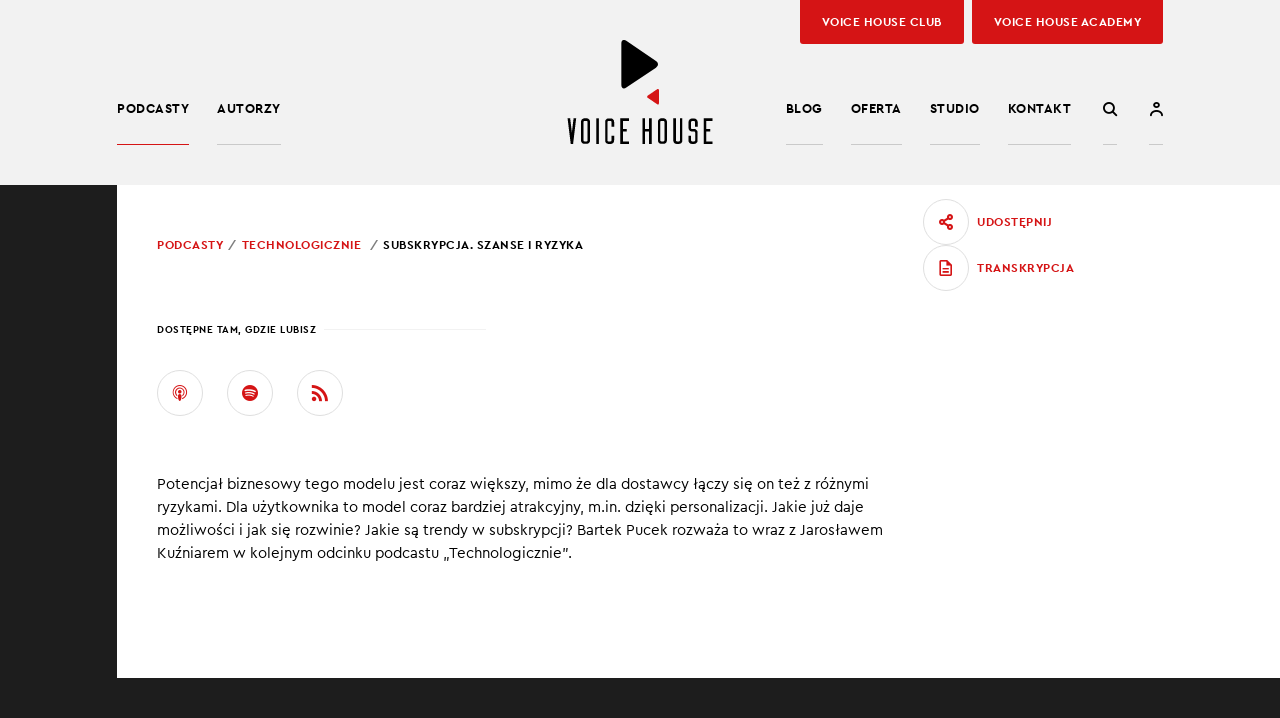

--- FILE ---
content_type: text/html; charset=UTF-8
request_url: https://voicehouse.co/odcinki/subskrypcja-szanse-i-ryzyka/
body_size: 31380
content:
<!doctype html>
<html>
<head>
	<meta charset="UTF-8">
	<meta name="viewport" content="width=device-width, initial-scale=1, maximum-scale=1">
	<title>Słuchaj podcastu: Subskrypcja. Szanse i ryzyka &#187; Voice House - podcasty</title>
	<link rel="apple-touch-icon" sizes="180x180" href="https://voicehouse.co/wp-content/themes/video-podcast/img/favicon/apple-touch-icon.png?ver=1747141835">
	<link rel="icon" type="image/png" href="https://voicehouse.co/wp-content/themes/video-podcast/img/favicon/favicon-32x32.png?ver=1747141835" sizes="32x32">
	<link rel="icon" type="image/png" href="https://voicehouse.co/wp-content/themes/video-podcast/img/favicon/favicon-16x16.png?ver=1747141835" sizes="16x16">
	<link rel="manifest" href="https://voicehouse.co/wp-content/themes/video-podcast/img/favicon/site.webmanifest">
	<link rel="mask-icon" href="https://voicehouse.co/wp-content/themes/video-podcast/img/favicon/safari-pinned-tab.svg?ver=1747141835" color="#000000">
	<link rel="shortcut icon" href="https://voicehouse.co/wp-content/themes/video-podcast/img/favicon/favicon.ico?ver=1747141835">
	<meta name="msapplication-TileColor" content="#ffffff">
	<meta name="theme-color" content="#ffffff">
	<script type="text/javascript">
		var _baseUrl = 'https://voicehouse.co';
		var _themeUrl = 'https://voicehouse.co/wp-content/themes/video-podcast';
	</script>
	<meta name='robots' content='index, follow, max-image-preview:large, max-snippet:-1, max-video-preview:-1' />
	<style>img:is([sizes="auto" i], [sizes^="auto," i]) { contain-intrinsic-size: 3000px 1500px }</style>
	<meta name="dlm-version" content="5.1.3">
<!-- Google Tag Manager for WordPress by gtm4wp.com -->
<script data-cfasync="false" data-pagespeed-no-defer>
	var gtm4wp_datalayer_name = "dataLayer";
	var dataLayer = dataLayer || [];
</script>
<!-- End Google Tag Manager for WordPress by gtm4wp.com -->
	<!-- This site is optimized with the Yoast SEO Premium plugin v26.0 (Yoast SEO v26.0) - https://yoast.com/wordpress/plugins/seo/ -->
	<meta name="description" content=". 🎵 Słuchaj podcastu: Subskrypcja. Szanse i ryzyka." />
	<link rel="canonical" href="https://voicehouse.co/odcinki/subskrypcja-szanse-i-ryzyka/" />
	<meta property="og:locale" content="pl_PL" />
	<meta property="og:type" content="article" />
	<meta property="og:title" content="Subskrypcja. Szanse i ryzyka" />
	<meta property="og:description" content=". 🎵 Słuchaj podcastu: Subskrypcja. Szanse i ryzyka." />
	<meta property="og:url" content="https://voicehouse.co/odcinki/subskrypcja-szanse-i-ryzyka/" />
	<meta property="og:site_name" content="Voice House - podcasty" />
	<meta property="article:publisher" content="https://www.facebook.com/voicehousepodcast" />
	<meta property="article:modified_time" content="2021-03-13T07:24:51+00:00" />
	<meta property="og:image" content="https://voicehouse.co/wp-content/uploads/2021/03/subskrypcja.jpg" />
	<meta property="og:image:width" content="1920" />
	<meta property="og:image:height" content="1092" />
	<meta property="og:image:type" content="image/jpeg" />
	<meta name="twitter:card" content="summary_large_image" />
	<meta name="twitter:site" content="@voice_house" />
	<script type="application/ld+json" class="yoast-schema-graph">{"@context":"https://schema.org","@graph":[{"@type":"WebPage","@id":"https://voicehouse.co/odcinki/subskrypcja-szanse-i-ryzyka/","url":"https://voicehouse.co/odcinki/subskrypcja-szanse-i-ryzyka/","name":"Słuchaj podcastu: Subskrypcja. Szanse i ryzyka &#187; Voice House - podcasty","isPartOf":{"@id":"https://voicehouse.co/#website"},"primaryImageOfPage":{"@id":"https://voicehouse.co/odcinki/subskrypcja-szanse-i-ryzyka/#primaryimage"},"image":{"@id":"https://voicehouse.co/odcinki/subskrypcja-szanse-i-ryzyka/#primaryimage"},"thumbnailUrl":"https://voicehouse.co/wp-content/uploads/2021/03/subskrypcja.jpg","datePublished":"2021-03-13T06:00:08+00:00","dateModified":"2021-03-13T07:24:51+00:00","description":". 🎵 Słuchaj podcastu: Subskrypcja. Szanse i ryzyka.","breadcrumb":{"@id":"https://voicehouse.co/odcinki/subskrypcja-szanse-i-ryzyka/#breadcrumb"},"inLanguage":"pl-PL","potentialAction":[{"@type":"ReadAction","target":["https://voicehouse.co/odcinki/subskrypcja-szanse-i-ryzyka/"]}]},{"@type":"ImageObject","inLanguage":"pl-PL","@id":"https://voicehouse.co/odcinki/subskrypcja-szanse-i-ryzyka/#primaryimage","url":"https://voicehouse.co/wp-content/uploads/2021/03/subskrypcja.jpg","contentUrl":"https://voicehouse.co/wp-content/uploads/2021/03/subskrypcja.jpg","width":1920,"height":1092,"caption":"Bangkok, Thailand - October 07, 2019 : women use Netflix app on iPad Pro screen. Netflix is an international leading subscription service for watching TV episodes and movies."},{"@type":"BreadcrumbList","@id":"https://voicehouse.co/odcinki/subskrypcja-szanse-i-ryzyka/#breadcrumb","itemListElement":[{"@type":"ListItem","position":1,"name":"Strona główna","item":"https://voicehouse.co/"},{"@type":"ListItem","position":2,"name":"Subskrypcja. Szanse i ryzyka"}]},{"@type":"WebSite","@id":"https://voicehouse.co/#website","url":"https://voicehouse.co/","name":"Voice House Podcasty","description":"","publisher":{"@id":"https://voicehouse.co/#organization"},"alternateName":"voicehouse.co - podcasty","potentialAction":[{"@type":"SearchAction","target":{"@type":"EntryPoint","urlTemplate":"https://voicehouse.co/?s={search_term_string}"},"query-input":{"@type":"PropertyValueSpecification","valueRequired":true,"valueName":"search_term_string"}}],"inLanguage":"pl-PL"},{"@type":"Organization","@id":"https://voicehouse.co/#organization","name":"Voice House - podcasty","alternateName":"voicehouse.co - podcasty","url":"https://voicehouse.co/","logo":{"@type":"ImageObject","inLanguage":"pl-PL","@id":"https://voicehouse.co/#/schema/logo/image/","url":"https://voicehouse.co/wp-content/uploads/2022/11/logo-vh.svg","contentUrl":"https://voicehouse.co/wp-content/uploads/2022/11/logo-vh.svg","width":1,"height":1,"caption":"Voice House - podcasty"},"image":{"@id":"https://voicehouse.co/#/schema/logo/image/"},"sameAs":["https://www.facebook.com/voicehousepodcast","https://x.com/voice_house","https://www.instagram.com/voicehousepodcast/","https://www.linkedin.com/company/voicehouse","https://www.youtube.com/channel/UCp0Mh1zcoM0lg9dd2U4a1SA"]}]}</script>
	<!-- / Yoast SEO Premium plugin. -->


<link rel='dns-prefetch' href='//player.vimeo.com' />
<link rel='dns-prefetch' href='//w.soundcloud.com' />
<link rel='stylesheet' id='wp-block-library-css' href='https://voicehouse.co/wp-includes/css/dist/block-library/style.min.css?ver=6.8.3' type='text/css' media='all' />
<style id='classic-theme-styles-inline-css' type='text/css'>
/*! This file is auto-generated */
.wp-block-button__link{color:#fff;background-color:#32373c;border-radius:9999px;box-shadow:none;text-decoration:none;padding:calc(.667em + 2px) calc(1.333em + 2px);font-size:1.125em}.wp-block-file__button{background:#32373c;color:#fff;text-decoration:none}
</style>
<style id='global-styles-inline-css' type='text/css'>
:root{--wp--preset--aspect-ratio--square: 1;--wp--preset--aspect-ratio--4-3: 4/3;--wp--preset--aspect-ratio--3-4: 3/4;--wp--preset--aspect-ratio--3-2: 3/2;--wp--preset--aspect-ratio--2-3: 2/3;--wp--preset--aspect-ratio--16-9: 16/9;--wp--preset--aspect-ratio--9-16: 9/16;--wp--preset--color--black: #000000;--wp--preset--color--cyan-bluish-gray: #abb8c3;--wp--preset--color--white: #ffffff;--wp--preset--color--pale-pink: #f78da7;--wp--preset--color--vivid-red: #cf2e2e;--wp--preset--color--luminous-vivid-orange: #ff6900;--wp--preset--color--luminous-vivid-amber: #fcb900;--wp--preset--color--light-green-cyan: #7bdcb5;--wp--preset--color--vivid-green-cyan: #00d084;--wp--preset--color--pale-cyan-blue: #8ed1fc;--wp--preset--color--vivid-cyan-blue: #0693e3;--wp--preset--color--vivid-purple: #9b51e0;--wp--preset--gradient--vivid-cyan-blue-to-vivid-purple: linear-gradient(135deg,rgba(6,147,227,1) 0%,rgb(155,81,224) 100%);--wp--preset--gradient--light-green-cyan-to-vivid-green-cyan: linear-gradient(135deg,rgb(122,220,180) 0%,rgb(0,208,130) 100%);--wp--preset--gradient--luminous-vivid-amber-to-luminous-vivid-orange: linear-gradient(135deg,rgba(252,185,0,1) 0%,rgba(255,105,0,1) 100%);--wp--preset--gradient--luminous-vivid-orange-to-vivid-red: linear-gradient(135deg,rgba(255,105,0,1) 0%,rgb(207,46,46) 100%);--wp--preset--gradient--very-light-gray-to-cyan-bluish-gray: linear-gradient(135deg,rgb(238,238,238) 0%,rgb(169,184,195) 100%);--wp--preset--gradient--cool-to-warm-spectrum: linear-gradient(135deg,rgb(74,234,220) 0%,rgb(151,120,209) 20%,rgb(207,42,186) 40%,rgb(238,44,130) 60%,rgb(251,105,98) 80%,rgb(254,248,76) 100%);--wp--preset--gradient--blush-light-purple: linear-gradient(135deg,rgb(255,206,236) 0%,rgb(152,150,240) 100%);--wp--preset--gradient--blush-bordeaux: linear-gradient(135deg,rgb(254,205,165) 0%,rgb(254,45,45) 50%,rgb(107,0,62) 100%);--wp--preset--gradient--luminous-dusk: linear-gradient(135deg,rgb(255,203,112) 0%,rgb(199,81,192) 50%,rgb(65,88,208) 100%);--wp--preset--gradient--pale-ocean: linear-gradient(135deg,rgb(255,245,203) 0%,rgb(182,227,212) 50%,rgb(51,167,181) 100%);--wp--preset--gradient--electric-grass: linear-gradient(135deg,rgb(202,248,128) 0%,rgb(113,206,126) 100%);--wp--preset--gradient--midnight: linear-gradient(135deg,rgb(2,3,129) 0%,rgb(40,116,252) 100%);--wp--preset--font-size--small: 13px;--wp--preset--font-size--medium: 20px;--wp--preset--font-size--large: 36px;--wp--preset--font-size--x-large: 42px;--wp--preset--spacing--20: 0.44rem;--wp--preset--spacing--30: 0.67rem;--wp--preset--spacing--40: 1rem;--wp--preset--spacing--50: 1.5rem;--wp--preset--spacing--60: 2.25rem;--wp--preset--spacing--70: 3.38rem;--wp--preset--spacing--80: 5.06rem;--wp--preset--shadow--natural: 6px 6px 9px rgba(0, 0, 0, 0.2);--wp--preset--shadow--deep: 12px 12px 50px rgba(0, 0, 0, 0.4);--wp--preset--shadow--sharp: 6px 6px 0px rgba(0, 0, 0, 0.2);--wp--preset--shadow--outlined: 6px 6px 0px -3px rgba(255, 255, 255, 1), 6px 6px rgba(0, 0, 0, 1);--wp--preset--shadow--crisp: 6px 6px 0px rgba(0, 0, 0, 1);}:where(.is-layout-flex){gap: 0.5em;}:where(.is-layout-grid){gap: 0.5em;}body .is-layout-flex{display: flex;}.is-layout-flex{flex-wrap: wrap;align-items: center;}.is-layout-flex > :is(*, div){margin: 0;}body .is-layout-grid{display: grid;}.is-layout-grid > :is(*, div){margin: 0;}:where(.wp-block-columns.is-layout-flex){gap: 2em;}:where(.wp-block-columns.is-layout-grid){gap: 2em;}:where(.wp-block-post-template.is-layout-flex){gap: 1.25em;}:where(.wp-block-post-template.is-layout-grid){gap: 1.25em;}.has-black-color{color: var(--wp--preset--color--black) !important;}.has-cyan-bluish-gray-color{color: var(--wp--preset--color--cyan-bluish-gray) !important;}.has-white-color{color: var(--wp--preset--color--white) !important;}.has-pale-pink-color{color: var(--wp--preset--color--pale-pink) !important;}.has-vivid-red-color{color: var(--wp--preset--color--vivid-red) !important;}.has-luminous-vivid-orange-color{color: var(--wp--preset--color--luminous-vivid-orange) !important;}.has-luminous-vivid-amber-color{color: var(--wp--preset--color--luminous-vivid-amber) !important;}.has-light-green-cyan-color{color: var(--wp--preset--color--light-green-cyan) !important;}.has-vivid-green-cyan-color{color: var(--wp--preset--color--vivid-green-cyan) !important;}.has-pale-cyan-blue-color{color: var(--wp--preset--color--pale-cyan-blue) !important;}.has-vivid-cyan-blue-color{color: var(--wp--preset--color--vivid-cyan-blue) !important;}.has-vivid-purple-color{color: var(--wp--preset--color--vivid-purple) !important;}.has-black-background-color{background-color: var(--wp--preset--color--black) !important;}.has-cyan-bluish-gray-background-color{background-color: var(--wp--preset--color--cyan-bluish-gray) !important;}.has-white-background-color{background-color: var(--wp--preset--color--white) !important;}.has-pale-pink-background-color{background-color: var(--wp--preset--color--pale-pink) !important;}.has-vivid-red-background-color{background-color: var(--wp--preset--color--vivid-red) !important;}.has-luminous-vivid-orange-background-color{background-color: var(--wp--preset--color--luminous-vivid-orange) !important;}.has-luminous-vivid-amber-background-color{background-color: var(--wp--preset--color--luminous-vivid-amber) !important;}.has-light-green-cyan-background-color{background-color: var(--wp--preset--color--light-green-cyan) !important;}.has-vivid-green-cyan-background-color{background-color: var(--wp--preset--color--vivid-green-cyan) !important;}.has-pale-cyan-blue-background-color{background-color: var(--wp--preset--color--pale-cyan-blue) !important;}.has-vivid-cyan-blue-background-color{background-color: var(--wp--preset--color--vivid-cyan-blue) !important;}.has-vivid-purple-background-color{background-color: var(--wp--preset--color--vivid-purple) !important;}.has-black-border-color{border-color: var(--wp--preset--color--black) !important;}.has-cyan-bluish-gray-border-color{border-color: var(--wp--preset--color--cyan-bluish-gray) !important;}.has-white-border-color{border-color: var(--wp--preset--color--white) !important;}.has-pale-pink-border-color{border-color: var(--wp--preset--color--pale-pink) !important;}.has-vivid-red-border-color{border-color: var(--wp--preset--color--vivid-red) !important;}.has-luminous-vivid-orange-border-color{border-color: var(--wp--preset--color--luminous-vivid-orange) !important;}.has-luminous-vivid-amber-border-color{border-color: var(--wp--preset--color--luminous-vivid-amber) !important;}.has-light-green-cyan-border-color{border-color: var(--wp--preset--color--light-green-cyan) !important;}.has-vivid-green-cyan-border-color{border-color: var(--wp--preset--color--vivid-green-cyan) !important;}.has-pale-cyan-blue-border-color{border-color: var(--wp--preset--color--pale-cyan-blue) !important;}.has-vivid-cyan-blue-border-color{border-color: var(--wp--preset--color--vivid-cyan-blue) !important;}.has-vivid-purple-border-color{border-color: var(--wp--preset--color--vivid-purple) !important;}.has-vivid-cyan-blue-to-vivid-purple-gradient-background{background: var(--wp--preset--gradient--vivid-cyan-blue-to-vivid-purple) !important;}.has-light-green-cyan-to-vivid-green-cyan-gradient-background{background: var(--wp--preset--gradient--light-green-cyan-to-vivid-green-cyan) !important;}.has-luminous-vivid-amber-to-luminous-vivid-orange-gradient-background{background: var(--wp--preset--gradient--luminous-vivid-amber-to-luminous-vivid-orange) !important;}.has-luminous-vivid-orange-to-vivid-red-gradient-background{background: var(--wp--preset--gradient--luminous-vivid-orange-to-vivid-red) !important;}.has-very-light-gray-to-cyan-bluish-gray-gradient-background{background: var(--wp--preset--gradient--very-light-gray-to-cyan-bluish-gray) !important;}.has-cool-to-warm-spectrum-gradient-background{background: var(--wp--preset--gradient--cool-to-warm-spectrum) !important;}.has-blush-light-purple-gradient-background{background: var(--wp--preset--gradient--blush-light-purple) !important;}.has-blush-bordeaux-gradient-background{background: var(--wp--preset--gradient--blush-bordeaux) !important;}.has-luminous-dusk-gradient-background{background: var(--wp--preset--gradient--luminous-dusk) !important;}.has-pale-ocean-gradient-background{background: var(--wp--preset--gradient--pale-ocean) !important;}.has-electric-grass-gradient-background{background: var(--wp--preset--gradient--electric-grass) !important;}.has-midnight-gradient-background{background: var(--wp--preset--gradient--midnight) !important;}.has-small-font-size{font-size: var(--wp--preset--font-size--small) !important;}.has-medium-font-size{font-size: var(--wp--preset--font-size--medium) !important;}.has-large-font-size{font-size: var(--wp--preset--font-size--large) !important;}.has-x-large-font-size{font-size: var(--wp--preset--font-size--x-large) !important;}
:where(.wp-block-post-template.is-layout-flex){gap: 1.25em;}:where(.wp-block-post-template.is-layout-grid){gap: 1.25em;}
:where(.wp-block-columns.is-layout-flex){gap: 2em;}:where(.wp-block-columns.is-layout-grid){gap: 2em;}
:root :where(.wp-block-pullquote){font-size: 1.5em;line-height: 1.6;}
</style>
<link rel='stylesheet' id='contact-form-7-css' href='https://voicehouse.co/wp-content/plugins/contact-form-7/includes/css/styles.css?ver=6.1.2' type='text/css' media='all' />
<link rel='stylesheet' id='mailerlite_forms.css-css' href='https://voicehouse.co/wp-content/plugins/official-mailerlite-sign-up-forms/assets/css/mailerlite_forms.css?ver=1.7.14' type='text/css' media='all' />
<link rel='stylesheet' id='jquery-ui-style-css' href='https://voicehouse.co/wp-content/themes/video-podcast/css/jquery-ui.css?ver=1747141848' type='text/css' media='all' />
<link rel='stylesheet' id='fancybox-style-css' href='https://voicehouse.co/wp-content/themes/video-podcast/css/jquery.fancybox.css?ver=1747141848' type='text/css' media='all' />
<link rel='stylesheet' id='main-style-css' href='https://voicehouse.co/wp-content/themes/video-podcast/style.css?ver=1747141808' type='text/css' media='all' />
<script type="text/javascript" src="https://voicehouse.co/wp-includes/js/jquery/jquery.min.js?ver=3.7.1" id="jquery-core-js"></script>
<script type="text/javascript" src="https://voicehouse.co/wp-includes/js/jquery/jquery-migrate.min.js?ver=3.4.1" id="jquery-migrate-js"></script>
<script type="text/javascript" src="https://voicehouse.co/wp-content/themes/video-podcast/js-libraries/jquery.history.js?ver=1743174410" id="history-js-js"></script>
<script type="text/javascript" src="https://voicehouse.co/wp-content/themes/video-podcast/js-libraries/jquery.bxslider.min.js?ver=1743174410" id="bx-slider-js"></script>
<script type="text/javascript" src="https://voicehouse.co/wp-content/themes/video-podcast/js-libraries/jquery.fancybox.min.js?ver=1743174410" id="fancybox-js"></script>
<script type="text/javascript" src="https://voicehouse.co/wp-includes/js/jquery/ui/core.min.js?ver=1.13.3" id="jquery-ui-core-js"></script>
<script type="text/javascript" src="https://voicehouse.co/wp-includes/js/jquery/ui/controlgroup.min.js?ver=1.13.3" id="jquery-ui-controlgroup-js"></script>
<script type="text/javascript" src="https://voicehouse.co/wp-includes/js/jquery/ui/checkboxradio.min.js?ver=1.13.3" id="jquery-ui-checkboxradio-js"></script>
<script type="text/javascript" src="https://voicehouse.co/wp-includes/js/jquery/ui/button.min.js?ver=1.13.3" id="jquery-ui-button-js"></script>
<script type="text/javascript" src="https://voicehouse.co/wp-content/themes/video-podcast/js/site.js?ver=1747141844" id="main-scripts-js"></script>
<link rel="https://api.w.org/" href="https://voicehouse.co/wp-json/" /><link rel="EditURI" type="application/rsd+xml" title="RSD" href="https://voicehouse.co/xmlrpc.php?rsd" />
<link rel='shortlink' href='https://voicehouse.co/?p=1859' />
<link rel="alternate" title="oEmbed (JSON)" type="application/json+oembed" href="https://voicehouse.co/wp-json/oembed/1.0/embed?url=https%3A%2F%2Fvoicehouse.co%2Fodcinki%2Fsubskrypcja-szanse-i-ryzyka%2F" />
<link rel="alternate" title="oEmbed (XML)" type="text/xml+oembed" href="https://voicehouse.co/wp-json/oembed/1.0/embed?url=https%3A%2F%2Fvoicehouse.co%2Fodcinki%2Fsubskrypcja-szanse-i-ryzyka%2F&#038;format=xml" />
        <!-- MailerLite Universal -->
        <script>
            (function(w,d,e,u,f,l,n){w[f]=w[f]||function(){(w[f].q=w[f].q||[])
                .push(arguments);},l=d.createElement(e),l.async=1,l.src=u,
                n=d.getElementsByTagName(e)[0],n.parentNode.insertBefore(l,n);})
            (window,document,'script','https://assets.mailerlite.com/js/universal.js','ml');
            ml('account', '47429');
            ml('enablePopups', true);
        </script>
        <!-- End MailerLite Universal -->
        
<!-- Google Tag Manager for WordPress by gtm4wp.com -->
<!-- GTM Container placement set to automatic -->
<script data-cfasync="false" data-pagespeed-no-defer type="text/javascript">
	var dataLayer_content = [];
	dataLayer.push( dataLayer_content );
</script>
<script data-cfasync="false" data-pagespeed-no-defer type="text/javascript">
(function(w,d,s,l,i){w[l]=w[l]||[];w[l].push({'gtm.start':
new Date().getTime(),event:'gtm.js'});var f=d.getElementsByTagName(s)[0],
j=d.createElement(s),dl=l!='dataLayer'?'&l='+l:'';j.async=true;j.src=
'//www.googletagmanager.com/gtm.js?id='+i+dl;f.parentNode.insertBefore(j,f);
})(window,document,'script','dataLayer','GTM-56QH28L');
</script>
<!-- End Google Tag Manager for WordPress by gtm4wp.com -->
<meta name="apple-itunes-app" content="app-id=1614068122">
			<!-- Facebook Pixel Code -->
		<script>
		!function(f,b,e,v,n,t,s)
		{if(f.fbq)return;n=f.fbq=function(){n.callMethod?
		n.callMethod.apply(n,arguments):n.queue.push(arguments)};
		if(!f._fbq)f._fbq=n;n.push=n;n.loaded=!0;n.version='2.0';
		n.queue=[];t=b.createElement(e);t.async=!0;
		t.src=v;s=b.getElementsByTagName(e)[0];
		s.parentNode.insertBefore(t,s)}(window,document,'script',
		'https://connect.facebook.net/en_US/fbevents.js');
		 fbq('init', '1162362697523438'); 
		fbq('track', 'PageView');
		</script>
		<noscript>
		 <img height="1" width="1" 
		src="https://www.facebook.com/tr?id=1162362697523438&ev=PageView
		&noscript=1"/>
		</noscript>
		<!-- End Facebook Pixel Code -->
		<!-- Google Tag Manager -->
		<script>(function(w,d,s,l,i){w[l]=w[l]||[];w[l].push({'gtm.start':
		new Date().getTime(),event:'gtm.js'});var f=d.getElementsByTagName(s)[0],
		j=d.createElement(s),dl=l!='dataLayer'?'&l='+l:'';j.async=true;j.src=
		'https://www.googletagmanager.com/gtm.js?id='+i+dl;f.parentNode.insertBefore(j,f);
		})(window,document,'script','dataLayer','GTM-56QH28L');</script>
		<!-- End Google Tag Manager -->
	</head>

<body class="wp-singular vp_episodes-template-default single single-vp_episodes postid-1859 wp-theme-video-podcast">
			<!-- Google Tag Manager (noscript) -->
		<noscript><iframe src="https://www.googletagmanager.com/ns.html?id=GTM-56QH28L"
		height="0" width="0" style="display:none;visibility:hidden"></iframe></noscript>
		<!-- End Google Tag Manager (noscript) -->
				<header id="h" class="js-compact-header">
							<div class="search-form js-module-item" data-module-name="searchform">
					<div class="wrapper">
						<div class="search-form-">
							
<form role="search" method="get" action="https://voicehouse.co/">
	<input type="text" class="search-field js-module-field-focus" value="" name="s" placeholder="Wpisz szukaną frazę">
</form>							<a class="search-form-close js-module-close" href="#" data-module-name="searchform"><span class="icon icon-close"></span></a>
						</div>
					</div>
				</div>
						<div class="h-">
				<div class="wrapper">
					<div class="h--">
													<div class="logo"><a href="https://voicehouse.co" title="Voice House &#8211; podcasty">Voice House &#8211; podcasty</a></div>
							<a class="menu-switcher js-simple-switcher" href="#"><span class="bar"></span><span class="bar"></span><span class="bar"></span></a>
							<div class="menu-wrapper">
								<div class="menu-wrapper-">
									<nav class="main-menu">
																					<ul class="menu-1">
																																																				<li class="menu-item-programs"><a href="https://voicehouse.co/podcasty/" title="Podcasty">Podcasty</a></li>
																																																																																									<li class="menu-item-programs-authors"><a href="https://voicehouse.co/autorzy/" title="Autorzy">Autorzy</a></li>
																																																</ul>
																				<ul class="menu-2"><li id="menu-item-10000" class="menu-item menu-item-type-post_type menu-item-object-page menu-item-10000"><a href="https://voicehouse.co/artykuly/">Blog</a></li>
<li id="menu-item-28" class="menu-item menu-item-type-post_type menu-item-object-page menu-item-28"><a href="https://voicehouse.co/oferta/">Oferta</a></li>
<li id="menu-item-13570" class="menu-item menu-item-type-post_type menu-item-object-page menu-item-13570"><a href="https://voicehouse.co/studio-nagranie-podcast-warszawa/">Studio</a></li>
<li id="menu-item-10635" class="menu-item menu-item-type-post_type menu-item-object-page menu-item-10635"><a href="https://voicehouse.co/kontakt/">Kontakt</a></li>
<li id="menu-item-2313" class="menu-item-m menu-item menu-item-type-post_type menu-item-object-page menu-item-2313"><a rel="nofollow" href="https://voicehouse.co/newsletter/">Newsletter</a></li>
<li id="menu-item-12074" class="menu-item-m menu-item menu-item-type-post_type menu-item-object-page menu-item-12074"><a href="https://voicehouse.co/club/">Voice House Club</a></li>
<li id="menu-item-14244" class="menu-item-m menu-item menu-item-type-custom menu-item-object-custom menu-item-14244"><a href="https://academy.voicehouse.co/">Voice House Academy</a></li>
</ul>									</nav>
								</div>
							</div>
							<div class="search-form-switcher-wrapper">
								<a class="search-form-switcher js-module-switcher" href="#" data-module-name="searchform"><span class="icon icon-search"></span></a>
							</div>
															<div class="user-profile-link-wrapper">
									<a class="user-profile-link" href="https://konto.voicehouse.co/" target="_blank" rel="nofollow"><span class="icon icon-user"></span></a>
								</div>
																						<div class="h-links-hl">
																																										<div class="hlh-item h-link-hl h-link-hl-style-default">
													<a href="https://voicehouse.co/club/" title="Voice House Club"><span class="hlh-txt">Voice House Club</span></a>
												</div>
																																																																																										<div class="hlh-item h-link-hl">
												<a href="https://academy.voicehouse.co" target="_blank" title="Voice House Academy"><span class="hlh-txt">Voice House Academy</span></a>
											</div>
																											</div>
																		</div>
				</div>
			</div>
		</header>
		<div id="main">

	<section class="sec-episode-details-mobile sec-common">
		<div class="wrapper">
			<div class="details-mobile-inner">
									<div class="c-breadcrumbs effect-fi effect-fi-sliding js-effect-fi">
						<ul class="c-breadcrumbs-items">
							<li><a href="https://voicehouse.co/podcasty/" title="Podcasty">Podcasty</a></li>
							<li><a href="https://voicehouse.co/audycje/technologicznie/" title="Technologicznie">Technologicznie</a>
							<li><span>Subskrypcja. Szanse i ryzyka</span></li>
						</ul>
					</div>
				
									<div class="img-wrapper">
						<img src="https://voicehouse.co/wp-content/uploads/2021/03/subskrypcja-1046x1046.jpg" alt="">
					</div>
				
				<div class="info effect-fi effect-fi-sliding js-effect-fi">
					<div class="meta">
						
													<div class="meta-item">13.03.2021</div>
						
											</div>
				</div>

				
			</div>
		</div>
	</section>

	<section class="sec-media-trigger sec-media-trigger-hl sec-media-trigger-episode sec-common">
		<div class="wrapper">
			
	<div class="link-back">
		<a href="https://voicehouse.co/audycje/technologicznie/" title="Powrót">Powrót</a>
	</div>
							<div class="media-trigger-v2">
					<div class="media-trigger-v2-inner">
						<div class="bg-img-play-icon"></div>

						
	<div class="bg-img-wrapper">
		<img src="https://voicehouse.co/wp-content/uploads/2020/12/gradient-technologicznie.png" />
	</div>

						<div class="media-trigger-inner media-trigger-inner-player js-audio-player">

																								<div class="media-control-btn-wrapper">
										<a class="link-overall js-audio-player-trigger btn btn-primary control-btn" href="#"><span class="tm-caption">Subskrypcja. Szanse i ryzyka</span></a>
									</div>
															

							<div class="info effect-fi effect-fi-sliding js-effect-fi">
								<div class="meta">
																													<div class="meta-item">Prowadzący: <a href="https://voicehouse.co/autorzy/jaroslaw-kuzniar/">Jarosław Kuźniar</a>, <a href="https://voicehouse.co/autorzy/bartek-pucek/">Bartek Pucek</a></div>
																	</div>
								<h1>Subskrypcja. Szanse i ryzyka</h1>

																	<div class="description description-classic">
										<p>Zmieniła myślenie o treściach w internecie, choć jest obecna w wielu innych branżach. Dziś już właściwie każdą rzecz można zamknąć i sprzedawać w subskrypcji &#8211; zarówno dobra fizyczne, jak i te w digitalu. Od dziennikarskich treści premium po produkty do golenia.</p>
									</div>
								
																	<div class="description description-collapsed description-mobile">
										<p>Potencjał biznesowy tego modelu jest coraz większy, mimo że dla dostawcy łączy się on też z różnymi ryzykami. Dla użytkownika to model coraz bardziej atrakcyjny, m.in. dzięki personalizacji. Jakie już daje możliwości i jak się rozwinie? Jakie są trendy w subskrypcji? Bartek Pucek rozważa to wraz z Jarosławem Kuźniarem w kolejnym odcinku podcastu &#8222;Technologicznie&#8221;.</p>
									</div>
									<a class="description-mobile-switcher link-simple-switcher js-simple-switcher" href="#" data-prev="1" data-slide="1" data-alttxt="Zwiń"><span class="js-simple-switcher-txt">Czytaj więcej</span></a>
								
							</div>

							
								<div class="img-info-wrapper">
									<div class="img-wrapper">
										<img src="https://voicehouse.co/wp-content/uploads/2021/03/subskrypcja-1046x1046.jpg" alt="">
									</div>
									<div class="info effect-fi effect-fi-sliding js-effect-fi">
										<div class="meta">
											
																							<div class="meta-item">13.03.2021</div>
											
																					</div>
									</div>
								</div>
							
                            																	<div class="media-player-controls">
										<div class="mp-seek js-audio-player-seek">
											<div class="mp-seek-bar js-audio-player-seek-bar"></div>
										</div>
										<div class="mp-time">
											<div class="mp-time-item ap-time-current js-audio-player-time-current"></div>
											<div class="mp-time-item ap-time-sep">/</div>
											<div class="mp-time-item ap-time-end js-audio-player-time-end"></div>
										</div>
									</div>
									<audio preload="metadata">
										<source src="https://voicehouse.co/wp-content/uploads/2021/03/subskrypcja.mp3" type="audio/mp3">
									</audio>
															
							<div class="socials-mobile">
																	<div class="links-references-list-wrapper effect-fi js-effect-fi">
										<div class="subsec-label"><span>Dostępne tam, gdzie lubisz</span></div>
										<div class="links-references-list">
											<ul>
                                                																									<li><a class="link-icon" href="https://podcasts.apple.com/us/podcast/subskrypcja-szanse-i-ryzyka-pucek-ku%C5%BAniar-podcast/id1544134889?i=1000512736488" target="_blank" title="Apple Podcast"><span class="li-icon icon-apple-podcasts"></span></a></li>
																																					<li><a class="link-icon" href="https://open.spotify.com/episode/4ETtnaGIPrpM6UTKTgr1i9?si=JvZ0WWtpQnmFjWtJ81e7Ag" target="_blank" title="Spotify"><span class="li-icon icon-spotify"></span></a></li>
																																																	<li><a class="link-icon" href="https://anchor.fm/s/437db430/podcast/rss" target="_blank" title="RSS"><span class="li-icon icon-rss"></span></a></li>
																							</ul>
										</div>
									</div>
																							</div>
						</div>

													<div class="cat-labels-wrapper">
																																				
<div class="cat-label">Technologia</div>																																</div>
						
					</div>
				</div>
					</div>
	</section>

<section class="sec-episode-details sec-episode-details-v2 sec-common">
	<div class="wrapper">

		<div class="sec-episode-details-v2-inner">

							<div class="c-breadcrumbs effect-fi effect-fi-sliding js-effect-fi">
					<ul class="c-breadcrumbs-items">
						<li><a href="https://voicehouse.co/podcasty/" title="Podcasty">Podcasty</a></li>
						<li><a href="https://voicehouse.co/audycje/technologicznie/" title="Technologicznie">Technologicznie</a>
						<li><span>Subskrypcja. Szanse i ryzyka</span></li>
					</ul>
				</div>
			
			<div class="links-actions effect-fi js-effect-fi js-scroll-navigation-trigger">
				<div class="la-item la-item-share">
					<a class="link-icon js-simple-layer-trigger" href="#" data-layer-id="1859" title="Udostępnij"><span class="li-icon icon-share"></span><span class="li-txt">Udostępnij</span><span class="tm-caption"> - Subskrypcja. Szanse i ryzyka</span></a>
				</div>
									<div class="la-item">
						<a class="link-icon" href="#transkrypcja" title="Transkrypcja"><span class="li-icon icon-doc"></span><span class="li-txt">Transkrypcja</span><span class="tm-caption"> - Subskrypcja. Szanse i ryzyka</span></a>
					</div>
							</div>
							<div class="links-references-list-wrapper effect-fi js-effect-fi">
					<div class="subsec-label"><span>Dostępne tam, gdzie lubisz</span></div>
					<div class="links-references-list">
						<ul>
                            															<li><a class="link-icon" href="https://podcasts.apple.com/us/podcast/subskrypcja-szanse-i-ryzyka-pucek-ku%C5%BAniar-podcast/id1544134889?i=1000512736488" target="_blank" title="Apple Podcast"><span class="li-icon icon-apple-podcasts"></span></a></li>
																						<li><a class="link-icon" href="https://open.spotify.com/episode/4ETtnaGIPrpM6UTKTgr1i9?si=JvZ0WWtpQnmFjWtJ81e7Ag" target="_blank" title="Spotify"><span class="li-icon icon-spotify"></span></a></li>
																													<li><a class="link-icon" href="https://anchor.fm/s/437db430/podcast/rss" target="_blank" title="RSS"><span class="li-icon icon-rss"></span></a></li>
													</ul>
					</div>
				</div>
									
							<div class="description description-extended">
					<p><p>Potencjał biznesowy tego modelu jest coraz większy, mimo że dla dostawcy łączy się on też z różnymi ryzykami. Dla użytkownika to model coraz bardziej atrakcyjny, m.in. dzięki personalizacji. Jakie już daje możliwości i jak się rozwinie? Jakie są trendy w subskrypcji? Bartek Pucek rozważa to wraz z Jarosławem Kuźniarem w kolejnym odcinku podcastu &#8222;Technologicznie&#8221;.</p>
 </p>
				</div>
					</div>
	</div>
</section>


<div class="layer-sharing layer-sharing-mode-full js-simple-layer" data-layer-id="1859">
	<div class="layer-sharing-close-area js-simple-layer-close"></div>
	<div class="layer-sharing-">
		<div class="layer-sharing-content">
			<div class="layer-sharing-content-">
				<div class="ls-header">
					<div class="subsec-label">
						<span>Udostępnij</span>
					</div>
					<a class="ls-close js-simple-layer-close" href="#"><span class="ls-close-icon icon-close"></span></a>
				</div>
				<div class="ls-actions">
					<div class="links-actions">
						<div class="la-group">
							<div class="la-item">
								<a class="link-icon" href="http://twitter.com/share?text=Subskrypcja.+Szanse+i+ryzyka&amp;url=https%3A%2F%2Fvoicehouse.co%2Fodcinki%2Fsubskrypcja-szanse-i-ryzyka%2F" target="_blank" title="X"><span class="li-icon icon-twitter"></span></a>
							</div>
							<div class="la-item">
								<a class="link-icon" href="https://www.facebook.com/sharer/sharer.php?u=https%3A%2F%2Fvoicehouse.co%2Fodcinki%2Fsubskrypcja-szanse-i-ryzyka%2F" target="_blank" title="Facebook"><span class="li-icon icon-facebook"></span></a>
							</div>
							<div class="la-item">
								<a class="link-icon" href="https://www.linkedin.com/cws/share?url=https%3A%2F%2Fvoicehouse.co%2Fodcinki%2Fsubskrypcja-szanse-i-ryzyka%2F&amp;lang=pl_PL" target="_blank" title="LinkedIn"><span class="li-icon icon-linkedin"></span></a>
							</div>
						</div>
					</div>
				</div>
				<div class="ls-copy">
					<div class="ls-copy-field">https://voicehouse.co/odcinki/subskrypcja-szanse-i-ryzyka/</div>
					<span class="ls-copy-trigger js-clipboard" data-clipboard-text="https://voicehouse.co/odcinki/subskrypcja-szanse-i-ryzyka/"><span class="ls-copy-trigger-text-default">Kopiuj</span><span class="ls-copy-trigger-text-success">Skopiowano</span></span>
				</div>
			</div>
		</div>
	</div>
</div>
	<section class="sec-entries-navigation sec-common">
		<div class="wrapper">
			<div class="items">
									<div class="item item-prev">
												<a class="item-" href="https://voicehouse.co/odcinki/clubhouse-fenomen-dzwieku-na-zywo/" title="Clubhouse. Fenomen dźwięku na żywo">
															<span class="item-thumb">
									<img src="https://voicehouse.co/wp-content/uploads/2021/02/clubhouse-200x200.jpg" alt="Clubhouse. Fenomen dźwięku na żywo">
								</span>
														<span class="item-txt">
								<span class="item-value">Clubhouse. Fenomen dźwięku na żywo</span>
								<span class="item-label">Poprzedni odcinek</span>
							</span>
						</a>
					</div>
													<div class="item item-next">
												<a class="item-" href="https://voicehouse.co/odcinki/wielki-powrot-newslettera/" title="Wielki powrót newslettera">
															<span class="item-thumb">
									<img src="https://voicehouse.co/wp-content/uploads/2021/04/newsletter-200x200.jpg" alt="Wielki powrót newslettera">
								</span>
														<span class="item-txt">
								<span class="item-value">Wielki powrót newslettera</span>
								<span class="item-label">Następny odcinek</span>
							</span>
						</a>
					</div>
							</div>
		</div>
	</section>

	<section class="sec-transcription sec-common sec-classic js-scroll-navigation-item" data-anchor="transkrypcja">
		<div class="wrapper">
			<div class="sec-header effect-fi effect-fi-sliding js-effect-fi">
				<h3>Transkrypcja</h3>
			</div>
			<div class="transcription effect-fi js-effect-fi js-block-expander-wrapper">
				<div class="transcription-contents">
					<div class="transcription-contents- js-block-expander-contents">
						
	<div class="transcription-content-wrapper">
					<div class="transcription-content">
									<div class="transcription-content-item tci-type-hl">
													<div class="tci-time-signature">[00:00:14] </div>
												<div class="tci-content">
															<div class="tci-content-txt tci-content-txt-hl">
									<p>REDAKTOR J. KUŹNIAR: Podcast Technologicznie to miejsce, gdzie biznes spotyka się z technologią, a komunikacja z emocją. Bardzo dziękujemy, że jesteś tu z nami. Nazywam się Jarosław Kuźniar i prowadzę podcast Technologicznie z Bartkiem Puckiem. Jego newsletter to duża dawka mądrej analizy - zasubskrybujcie, nasz podcast zresztą też. Bartek dzieli się tu swoją wiedzą, a ja dokładam szczyptę własnych doświadczeń. Swoją drogą: subskrypcja to bardzo modne słowo. Nie zawsze chodzi o pieniądze. Przed chwilą, prosiłem was tylko o regularne obserwowanie naszej audycji. A co, gdybyśmy zamknęli ją za paywallem? Jakie projekty, jakie biznesy nadają się do subskrybowania, a gdzie to raczej nie przejdzie? Czy subskrypcja to tylko prostszy i wygodniejszy model biznesowy czy może coś więcej? Zapraszam na kolejny odcinek Technologicznie.</p>
								</div>
													</div>
					</div>
									<div class="transcription-content-item tci-type-hl">
													<div class="tci-time-signature">[00:01:06] </div>
												<div class="tci-content">
															<div class="tci-content-txt tci-content-txt-hl">
									<p>REDAKTOR J. KUŹNIAR: Szanowny panie Bartku. Dziś włączymy jeszcze kamery tak, żeby ewentualnie złapać te najciekawsze momenty naszej rozmowy i je później wykorzystać. Pytanie tylko: czy będziemy mówili ciekawie? Ale wydaje mi się, że o temacie, który dzisiaj kładziemy sobie na stół, można mówić ciekawie. Subskrypcja. Zanim się spotkaliśmy, zadałem naszym użytkownikom twitterowym pytanie, na co oni wydają pieniądze, jeżeli już łapią się za subskrypcję. Czy jesteś w stanie przewidzieć wynik? Bartek Pucek.</p>
								</div>
													</div>
					</div>
									<div class="transcription-content-item tci-type-classic">
													<div class="tci-time-signature">[00:01:33] </div>
												<div class="tci-content">
															<div class="tci-content-txt">
									<p>B. PUCEK: Najczęściej co jest subskrybowane? Prawdopodobnie serwisy streamingowe. Drugie: prawdopodobnie prasa.</p>
								</div>
													</div>
					</div>
									<div class="transcription-content-item tci-type-hl">
													<div class="tci-time-signature">[00:01:41] </div>
												<div class="tci-content">
															<div class="tci-content-txt tci-content-txt-hl">
									<p>REDAKTOR J. KUŹNIAR: Brałeś udział, czy co?</p>
								</div>
													</div>
					</div>
									<div class="transcription-content-item tci-type-classic">
													<div class="tci-time-signature">[00:01:42] </div>
												<div class="tci-content">
															<div class="tci-content-txt">
									<p>B. PUCEK: Nie.</p>
								</div>
													</div>
					</div>
									<div class="transcription-content-item tci-type-hl">
													<div class="tci-time-signature">[00:01:44] </div>
												<div class="tci-content">
															<div class="tci-content-txt tci-content-txt-hl">
									<p>REDAKTOR J. KUŹNIAR: No, a później? Dobra, mamy 1. i 2. miejsce. Streaming - wideo, zakładam - prasa jak najbardziej, a potem?</p>
								</div>
													</div>
					</div>
									<div class="transcription-content-item tci-type-classic">
													<div class="tci-time-signature">[00:01:49] </div>
												<div class="tci-content">
															<div class="tci-content-txt">
									<p>B. PUCEK: Muzyka&#8230; Ona pewnie jest w streamingu.</p>
								</div>
													</div>
					</div>
									<div class="transcription-content-item tci-type-hl">
													<div class="tci-time-signature">[00:01:51] </div>
												<div class="tci-content">
															<div class="tci-content-txt tci-content-txt-hl">
									<p>REDAKTOR J. KUŹNIAR: Tak. Książka i samochody. To znaczy są ludzie, którzy być może długoterminowy wynajem traktują jako subskrypcję, ale ja słyszałem już o subskrypcji samochodów także. </p>
								</div>
													</div>
					</div>
									<div class="transcription-content-item tci-type-classic">
													<div class="tci-time-signature">[00:02:01] </div>
												<div class="tci-content">
															<div class="tci-content-txt">
									<p>B. PUCEK: Dzisiaj, kiedy nagrywamy, ja przeczytałem informację o tym właśnie, że w Niemczech Lidl testuje właśnie model subskrypcyjny dla samochodów, w których można sobie tę subskrypcję wykupić w sklepie. Czyli przychodząc na zakupy spożywcze można jednocześnie wyjść z wykupioną subskrypcją na samochód. </p>
								</div>
													</div>
					</div>
									<div class="transcription-content-item tci-type-hl">
													<div class="tci-time-signature">[00:02:17] </div>
												<div class="tci-content">
															<div class="tci-content-txt tci-content-txt-hl">
									<p>REDAKTOR J. KUŹNIAR: Czytam książkę i to jest też jakiś powód, pretekst do tego, żebyśmy w audycji porozmawiali o subskrypcji. Także dlatego że, ona jest wszędzie wokół nas, na różne sposoby i się nią fascynuję. Automatic Customer, jak przechodzę z kart na kartę książki - umownie, bo jest to wersja digitalowa - nie ma w sumie takiej rzeczy na świecie, której nie da się zamknąć subskrypcją. Zgodziłbyś się z tym? </p>
								</div>
													</div>
					</div>
									<div class="transcription-content-item tci-type-classic">
													<div class="tci-time-signature">[00:02:39] </div>
												<div class="tci-content">
															<div class="tci-content-txt">
									<p>B. PUCEK: Każdą rzecz można zamknąć w zasadzie za subskrypcją. Jeżeli mówimy o tzw. dobrach digitalowych, to zdecydowane &#8211; czyli przedmiotach digitalowych &#8211; ale nie tylko. Czyli coraz więcej w tej chwili firm, myśli&#8230; Nawet, jeżeli sprzedaje fizyczne produkty, to mogą być przedmioty związane z higieną intymną, to mogą być samochody, to mogą być ubezpieczenia, to mogą być meble, mogą być sprzedawane w modelu subskrypcyjnym. </p>
								</div>
													</div>
					</div>
									<div class="transcription-content-item tci-type-hl">
													<div class="tci-time-signature">[00:03:00] </div>
												<div class="tci-content">
															<div class="tci-content-txt tci-content-txt-hl">
									<p>REDAKTOR J. KUŹNIAR: Ubezpieczenia? Mimo że tailor-made zawsze, prawda? To są narciarskie, na życie, domu, samochodu, roweru, nogi, zęba, ręki...</p>
								</div>
													</div>
					</div>
									<div class="transcription-content-item tci-type-classic">
													<div class="tci-time-signature">[00:03:09] </div>
												<div class="tci-content">
															<div class="tci-content-txt">
									<p>B. PUCEK: Tak. Ale można wykupić tzw. podstawowy abonament ubezpieczenia i pozostała część tej subskrypcji może być dynamicznie naliczana w momencie, w którym zaczynamy korzystać z jakichś usług, czyli np. wyjeżdżamy za granicę, jedziemy na narty, kupujemy określony przedmiot. Możemy też dokupić subskrypcję-ubezpieczenie na czas użytkowania tego przedmiotu. Także możemy taką paczkę ubezpieczeniową, subskrypcyjną, składać sobie. Czasami automatycznie, a czasami w miarę potrzeb. </p>
								</div>
													</div>
					</div>
									<div class="transcription-content-item tci-type-hl">
													<div class="tci-time-signature">[00:03:34] </div>
												<div class="tci-content">
															<div class="tci-content-txt tci-content-txt-hl">
									<p>REDAKTOR J. KUŹNIAR: Skąd twoim zdaniem wzięło się to, że dzisiaj wiele firm, wiele biznesów w swoich modelach szuka - bo nie zawsze to jest tylko subskrypcyjny model, czasami to jest także model subskrypcyjny w biznesie, który już funkcjonuj - dlaczego ludzie ku temu się zwracają? </p>
								</div>
													</div>
					</div>
									<div class="transcription-content-item tci-type-classic">
													<div class="tci-time-signature">[00:03:49] </div>
												<div class="tci-content">
															<div class="tci-content-txt">
									<p>B. PUCEK: Chcesz usłyszeć wersję dla konsumentów czy wersję dla biznesu?</p>
								</div>
													</div>
					</div>
									<div class="transcription-content-item tci-type-hl">
													<div class="tci-time-signature">[00:03:52] </div>
												<div class="tci-content">
															<div class="tci-content-txt tci-content-txt-hl">
									<p>REDAKTOR J. KUŹNIAR: Dla biznesu konsumenckiego? </p>
								</div>
													</div>
					</div>
									<div class="transcription-content-item tci-type-classic">
													<div class="tci-time-signature">[00:03:55] </div>
												<div class="tci-content">
															<div class="tci-content-txt">
									<p>B. PUCEK: W przypadku biznesu przejście na model subskrypcyjny w bardzo wielu biznesach oznacza po prostu zwiększenie marży, czyli zwiększenie zyskowności. Dlatego że bardzo często przedmioty, które są sprzedawane jednorazowo za określoną cenę, w szczególności w niektórych segmentach mają po prostu bardzo niską marżę. W modelu subskrypcyjnym, korzystanie z tych przedmiotów czy wykupywanie danej subskrypcji, zwiększa ten koszt z perspektywy konsumenta w długim okresie czasu. Oczywiście skraca go w tym krótszym okresie. Czyli zamiast kupić np. określony przedmiot za 2 tys. czy 3 tys. zł jednorazowo, możemy to rozłożyć na subskrypcję, których będzie np. 10, 12 czy 15. Podobnie jak myślimy o ratach, z tym że dla biznesu to jest oczywiście atrakcyjne. Również z tego punktu widzenia, że przywiązuje konsumenta do korzystania z określonych usług. Co oczywiście ma też pewnego rodzaju negatywną konsekwencję, którą może być fakt, że dany subskrybent &#8211; ja czy ty -możemy subskrybować np. 5 albo 6 serwisów streamingu wideo, i na koniec możemy się zalogować do swojego konta i powiedzieć: Jednak tyle nie korzystamy, powinniśmy np. to ograniczyć. Jednym z ciekawych trendów, który jest obserwowany właśnie w tym modelu subskrypcyjnym, to z jednej strony: jak dużo osób, dużo firm, ale też właśnie konsumentów przechodzi na model subskrypcyjny, bo one są po prostu bardzo wygodne. Czyli dostajemy zazwyczaj wszystko, a la card jako konsumenci, ale z drugiej strony: musimy też mieć możliwość i obserwować to, z jak wielu korzystamy serwisów. Czyli jak wiele subskrypcji wykupujemy. Tutaj też jest potencjał biznesowy. Jeżeli jesteś dobry i przenosisz wartość dla konsumenta, jest duża szansa, że w natłoku tych wszystkich subskrypcji, twoja nie zostanie anulowana. Ale jeżeli nie dostarczasz wartości dla użytkownika, dla konsumenta, to twoja subskrypcja będzie jedną z tych, które mogą być anulowane przez konsumenta. </p>
								</div>
													</div>
					</div>
									<div class="transcription-content-item tci-type-hl">
													<div class="tci-time-signature">[00:05:50] </div>
												<div class="tci-content">
															<div class="tci-content-txt tci-content-txt-hl">
									<p>REDAKTOR J. KUŹNIAR: Teraz powiedziałeś o jednej ważnej rzeczy: mamy ich ileś, czyli jesteśmy w stanie być może jednego miesiąca płacić za 5 platform. Ale z drugiej strony myślę: ta łatwość wyjścia - niż to, co robiliśmy kiedyś z telewizją kablową - sprawia, że rzeczywiście pozwalamy sobie na eksperymenty. </p>
								</div>
													</div>
					</div>
									<div class="transcription-content-item tci-type-classic">
													<div class="tci-time-signature">[00:06:07] </div>
												<div class="tci-content">
															<div class="tci-content-txt">
									<p>B. PUCEK: Łatwość subskrypcji jest dużo prostsza. Dzisiaj w zasadzie możemy dowolnie &#8211; czy za pomocą telefonu, czy za pomocą komputera &#8211; w łatwy sposób zapisać się do subskrypcji. Też płatność zautomatyzowana. To znaczy: jest to obciążenie np. nasze karty, płacimy co miesiąc, co automatycznie oznacza, że nie tracimy kontaktu z tą usługą i to jest bardzo istotne. Oczywiście to wprowadza kolejny ciekawy problem z punktu widzenia biznesowego. Jest taki: czy, jeżeli nie używamy, to też powinniśmy płacić? Bo tak, tak naprawdę w modelu subskrypcyjnym też jest. Ale to, czego bardzo często w subskrypcjach nie dostrzegamy, my jako konsumenci, to to, że praca nad rozwojem danego produktu &#8211; niech to będzie subskrypcja muzyki albo subskrypcja wideo &#8211; nawet jeżeli co miesiąc płacimy i nie korzystamy, to wcale nie oznacza, że firma, która się zajmuje tą subskrypcją wideo albo subskrypcją audio, muzyki, nie tworzy tej muzyki i nie zwiększa bazy, oferty filmów, oferty seriali albo nie zaczyna produkować kolejny content, który będziemy mogli dopiero zobaczyć np. za miesiąc, za 2 czy za 3, nawet jeżeli dzisiaj nie korzystamy. </p>
								</div>
													</div>
					</div>
									<div class="transcription-content-item tci-type-hl">
													<div class="tci-time-signature">[0007:09] </div>
												<div class="tci-content">
															<div class="tci-content-txt tci-content-txt-hl">
									<p>REDAKTOR J. KUŹNIAR: Choć myślę też o tym, że ze Spotify tak miałem na samym początku. Myślę sobie: sprytne, cholera. Ja płacę x za dostęp do nieograniczonego morza utworów, a słucham tylko jednej płyty. Zgoda? Dla nich to idealne rozwiązanie. </p>
								</div>
													</div>
					</div>
									<div class="transcription-content-item tci-type-classic">
													<div class="tci-time-signature">[00:07:23] </div>
												<div class="tci-content">
															<div class="tci-content-txt">
									<p>B. PUCEK: Oczywiście, że tak. Dlatego to zwiększa &#8211; w dłuższym okresie &#8211; zwiększa marże, zwiększa zysk dla firmy, natomiast zdecydowanie jest też dużo wygodniejsze dla klienta, ponieważ umożliwia zastosowanie tego modelu, a la card, czyli wykupując subskrypcję w zasadzie mamy dostęp do wszystkiego, co jest w ramach tej subskrypcji dostępne. Co w modelu Płać Za Sztukę, raczej nie byłoby tak samo opłacalne. To znaczy ta cena, którą trzeba by było zapłacić za jeden przedmiot czy za kilka przedmiotów, które chcemy kupić, za kilka albumów, kilka, kilkanaście albumów czy kilkadziesiąt piosenek, byłaby zdecydowanie wyższa niż opłata raz w miesiącu np. tego abonamentu na Spotify. </p>
								</div>
													</div>
					</div>
									<div class="transcription-content-item tci-type-hl">
													<div class="tci-time-signature">[00:08:04] </div>
												<div class="tci-content">
															<div class="tci-content-txt tci-content-txt-hl">
									<p>REDAKTOR J. KUŹNIAR: I tu zostawiam Spotify, przeskakuję na Appla, bo swego czasu pamiętam, że tam była ta możliwość: albo kupujesz całą płytę i płacisz x, albo możesz kupić sobie dostęp do jednego utworu, który jest twoim ulubionym. Powiedzmy kochasz singel i już więcej nie chcesz nic innego. Wiem, że poświęcili czas, jest 14 utworów, ale tylko ten singel mnie interesuje. Ja wiem, że on jednostkowo jest droższy, ale nie mam czasu na inne rzeczy. </p>
								</div>
													</div>
					</div>
									<div class="transcription-content-item tci-type-classic">
													<div class="tci-time-signature">[00:08:26] </div>
												<div class="tci-content">
															<div class="tci-content-txt">
									<p>B. PUCEK: To, co jest jednym z ciekawszych wyzwań &#8211; moim zdaniem &#8211; akurat w tym segmencie związanym z muzyką, to: co się stanie, kiedy rezygnujesz z subskrypcji? Do tej pory np. słuchałeś 5, 10, tysięcy piosenek na przestrzeni ostatnich lat, ale nagle postanawiasz: Zmienię tego Spotify na Apple Music, albo zmienię Apple Music na Spotify. I co wtedy? I dzisiaj nie ma możliwości transferu tych danych, tego co cię interesuje. Oczywiście są serwisy, które próbują rozwiązywać ten problem, ale nie ma łatwego sposobu. Więc jeżeli raz już kupisz subskrypcję w jednym z takich serwisów, to jest bardzo możliwe, że będziesz tego &#8211; nawet jeżeli słuchasz jednego albumu &#8211; słuchał jednak przez lata na jednym serwisie. </p>
								</div>
													</div>
					</div>
									<div class="transcription-content-item tci-type-hl">
													<div class="tci-time-signature">[00:09:07] </div>
												<div class="tci-content">
															<div class="tci-content-txt tci-content-txt-hl">
									<p>REDAKTOR J. KUŹNIAR: Mówimy o tym, że nie ma takich modeli, których by się nie dało zamknąć - modeli biznesowych - zamknąć za subskrypcję. Specjalnie przed naszą rozmową napisał do takich przyjaciół, których poznałem swego czasu na Onet on Tour w Irlandii. To jest ekipa Polaków, którzy mają biznes skarpetkowy, nazywa się to Irish Socksciety, w ten sposób pisane. Cudowni ludzie. No i pytam ich: czy znacie Blacksocks, bo to w książce był przykład tego, że skarpety są tymi, które zawsze potrzebujemy... Najczęściej, bo są tak szerokości geograficzne, że można być boso, ale powiedzmy, że potrzebujemy w tej części świata być w skarpetkach. One nam się zużywają w miarę regularnie, więc tak naprawdę, gdyby dojeżdżały do nas jakieś ciekawe wersje i zeszło by nam to z głowy, żebyśmy nie musieli chodzić do centrum handlowego po skarpetki, to czemu nie zapłacić za to? I piszą mi: "Tak! Od początku prowadzimy - muszę przyznać z wielkim sukcesem - model subskrypcyjny. To taki prezent co keeps on giving, fajna sprawa. I w ten sposób rzeczywiście udaje nam się ten biznes budować", skarpetkowy np. </p>
								</div>
													</div>
					</div>
									<div class="transcription-content-item tci-type-classic">
													<div class="tci-time-signature">[00:10:12] </div>
												<div class="tci-content">
															<div class="tci-content-txt">
									<p>B. PUCEK: Jeżeli chodzi o przedmioty, które są jednorazowego i częstego użytku, które musisz nabywać co jakiś czas &#8211; skarpetki są świetnym przykładem. Bielizna jest świetnym przykładem. Maszynki do golenia są świetnym przykładem. Taka firma Dollar Shave Club, która oferowała maszynki do golenia dla mężczyzn właśnie w modelu subskrypcyjnym, czyli płacisz de facto rodzaj abonamentu, rodzaj subskrypcji i np. co miesiąc, 2 czy 3 tygodnie otrzymujesz kolejne maszynki, czy generalnie rzecz biorąc kosmetyki do golenia. I to jest jedna z tych firm, które zrobiły furorę, dlatego że dostarczają produkt w taki sposób, że nie musisz o tym pamiętać. Dzisiaj w tym modelu subskrypcyjnym jest sprzedawana kawa, są sprzedawane kosmetyki, są sprzedawane i te dobra digitalowe i właśnie te dobra fizyczne. </p>
								</div>
													</div>
					</div>
									<div class="transcription-content-item tci-type-hl">
													<div class="tci-time-signature">[00:10:59] </div>
												<div class="tci-content">
															<div class="tci-content-txt tci-content-txt-hl">
									<p>REDAKTOR J. KUŹNIAR: Rozumiem, że nie muszę być specjalistą od kawy, ale mogę być specjalistą od subskrypcji, który zapakuje tę kawę dla kogoś, komu ułatwi życie. Tak samo jak nie muszę mieć sklepu winiarskiego, żeby np. w subskrypcji sprzedawać ludziom 10 butelek wina miesięcznie i będę rotował np. smaki. </p>
								</div>
													</div>
					</div>
									<div class="transcription-content-item tci-type-classic">
													<div class="tci-time-signature">[00:11:16] </div>
												<div class="tci-content">
															<div class="tci-content-txt">
									<p>B. PUCEK: Oczywiście. Dodatkowym atutem jeszcze jest to, że w miarę, kiedy korzystasz z tej subskrypcji i firma pracuje nad rozwojem swojego produktu. Im więcej dokonujesz wyboru tych produktów, czyli im więcej słuchasz piosenek, im więcej różnego rodzaju kawy w ramach subskrypcji próbujesz, uczysz się nowych smaków, uczysz się tego, co ci się podoba. Dzięki temu firma powinna pracować na tym, żeby ten produkt był jeszcze lepszy, czyli jeszcze bardziej spersonalizowany w stosunku do twoich potrzeb. Co automatycznie oznacza, że w ramach czasu, twoja subskrypcja, nawet jeżeli jej cena się nie zmienia albo nieznacznie rośnie, to ty widzisz jeszcze większą wartość w tej subskrypcji. Nie ze względu na cenę, tylko ze względu na to, jak dobrze ona jest dopasowana do twojego korzystania z danej usługi. </p>
								</div>
													</div>
					</div>
									<div class="transcription-content-item tci-type-hl">
													<div class="tci-time-signature">[00:12:01] </div>
												<div class="tci-content">
															<div class="tci-content-txt tci-content-txt-hl">
									<p>REDAKTOR J. KUŹNIAR: Ale dotykasz właśnie całej tej sfery, która dla mnie jest najbardziej interesująca: w tej książce, o której ja mówiłem, jest bardzo wyraźnie powiedziane: Subskrypcja daje ci, Boosta, jeśli chodzi cash flow. Masz - powiedzmy - przewidywalne pieniądze miesiąc w miesiąc, kwartał w kwartał, czy rok w rok. Natomiast czy dla ludzi, którzy używają subskrypcji, właśnie ta cena czy wygoda ma znaczenie? </p>
								</div>
													</div>
					</div>
									<div class="transcription-content-item tci-type-classic">
													<div class="tci-time-signature">[00:12:21] </div>
												<div class="tci-content">
															<div class="tci-content-txt">
									<p>B. PUCEK: Myślę, że jedno i drugie. Po pierwsze: cena, dlatego że jeżeli kiedyś musiałeś zapłacić kilka czy kilkanaście dolarów np. za jedną książkę czy za jeden album, a dzisiaj możesz te kilka czy kilkanaście dolarów zapłacić za miesiąc dostępu do wszystkich albumów czy wszystkich książek &#8211; to mogą być audiobooki np. gdzie płacisz jeden abonament i korzystasz ile chcesz &#8211; to zdecydowanie to pozwoliło zwiększyć dostępność dla klientów. Z drugiej strony: jest takie ładne pojęcie w szczególności w tej chwili, jeżeli się patrzy na segment newsletterów, tzw. subscription fatigue fety, czyli zmęczenia subskrypcjami. Dlatego, że jeżeli subskrypcjesz np&#8230; Ja subskrybuję około 50 do 100 różnego rodzaju newsletterów i za przynajmniej kilkadziesiąt z nich płacę z racji tego, czym się zajmuję, i spojrzę na ten rachunek i na wartość tego, to mówię sobie: &#8222;Czy na pewno warto subskrybować te rzeczy?&#8221; i bardzo często obserwując, jaki jest koszt tej subskrypcji, mówię sobie: &#8222;To ja z tego zrezygnuję, bo to chyba dzisiaj nie przynosi mi odpowiedniej wartości&#8221;. Ale bardzo często też się zdarza, że kilka miesięcy później wracam z powrotem do tej subskrypcji, bo okazuje się, że coś się zmieniło i warto do tego wrócić. Więc w ogóle ten biznes subskrypcyjny też pozwala na pewną elastyczność w biznesie. To, co powiedziałeś odnośnie cash flow: zdecydowanie tak. Czyli co miesiąc możesz wiedzieć &#8211; nie wiem &#8211; ja, jako autor płatnego newslettera wiem co miesiąc, jaka jest wartość mojej subskrypcji z perspektywy płacących subskrybentów. Ale z drugiej strony: ja dzięki temu mam też możliwość inwestowania większego w rzeczy, które wiem, że dla moich subskrybentów będą przynosiły jeszcze większą wartość tej usługi, 5-6 miesięcy do przodu. </p>
								</div>
													</div>
					</div>
									<div class="transcription-content-item tci-type-hl">
													<div class="tci-time-signature">[00:14:04] </div>
												<div class="tci-content">
															<div class="tci-content-txt tci-content-txt-hl">
									<p>REDAKTOR J. KUŹNIAR: Kacper, który odpowiedział w tej minisondzie, od której ja zaczynałem nasze spotkanie, mówi: "Ja płacę za Light Room i Photoshop". I to są rzeczywiście też takie aplikacje, w które ja - tak jak powiedziałeś - czasem wchodzę. Bo jestem na wyjeździe, to używam ich bardziej, więc one mi są potrzebne. Naturalnie, muszę zapłacić, żeby mieć. Ale teraz, kiedy jesteśmy w świecie bez podróży, to ja np. wstrzymałem się z tym, bo nie potrzebowałem aż takich narzędzi do obróbki zdjęć. Czyli teoretycznie, ponieważ podróżniczo trzeba było oszczędzać bardzo, żeby firma przetrwała, to tak też w ten sposób robiliśmy. Ta elastyczność rzeczywiście ma tutaj duże znaczenie. Ale Light Room, Photoshop, to są te rzeczy, które do tej pory trzeba było wykupić licencję, mieć jeszcze na płycie CD wszystkie oprogramowania do komputerów także, a dzisiaj to się stało prostym, miesięcznym dostępem lub nie dostępem. </p>
								</div>
													</div>
					</div>
									<div class="transcription-content-item tci-type-classic">
													<div class="tci-time-signature">[00:14:53] </div>
												<div class="tci-content">
															<div class="tci-content-txt">
									<p>B. PUCEK: Ten pakiet narzędziowy, który podałeś&#8230; W ogóle jeżeli myślimy o tym w kontekście pracy, w biznesie, właśnie w kontekście własnej pracy, to wcześniej Adobe czy Light Room czy Photoshop, czy jakiekolwiek inne, musiałeś kupić licencję, która była często albo licencją na określony czas albo na jedno stanowisko albo dożywotnią licencją, ale tak naprawdę musiałeś później płacić za kolejne wersje. Czyli była wersja 1, wersja 2, musiałeś dodatkowo płacić. Ale w międzyczasie te firmy niekoniecznie miały możliwość, przez te modele, na inwestowanie w rozwój danego produktu. Dlatego rozwój tych produktów był zwolniony. Jeżeli ten rozwój był wolniejszy, to jednocześnie ty, jako użytkownik, otrzymywałeś mniejszą wartość z produktu, z którego korzystałeś. Przykład Adobe, jako firmy, która całkowicie zmieniła swój model biznesowy, z modelu właśnie sprzedającego licencję, na model subskrypcyjny. Czyli zamiast płacić 500 dolarów za określoną licencję, dziś będziesz płacił 20 dolarów za subskrypcję np. I oczywiście, w dłuższym okresie to Adobe &#8211; czy jakakolwiek inna firma stosująca ten model &#8211; zarobi więcej pieniędzy. Ale dzięki temu może również inwestować w kolejne wersje tego produktu, w kolejne iteracje, poznawać twoje potrzeby i oferować jeszcze lepszy produkt. Więc na koniec dnia&#8230; Oczywiście, jeżeli mówimy o dobrych produktach, dobrych firmach &#8211; na koniec dnia ty, jako konsument, użytkownik, powinieneś dostać po prostu lepszą wartość. </p>
								</div>
													</div>
					</div>
									<div class="transcription-content-item tci-type-hl">
													<div class="tci-time-signature">[00:16:17] </div>
												<div class="tci-content">
															<div class="tci-content-txt tci-content-txt-hl">
									<p>REDAKTOR J. KUŹNIAR: Choć myślę sobie o projektach, w których ja jest jakoś tam zaangażowany. Myślałem, czy czasem butikowego biura podróży, gdzie wyprawy kosztują... Jedna 5, druga - nie wiem - 15, a trzecia 25 lub Antarktyda 55 tysięcy - czy tutaj model subskrypcyjny byłby możliwy? Teraz wydaje mi się, że trudno byłoby np... Chociaż może by się znaleźli tacy klienci - tego nie odważyłem się sprawdzić - którzy wiedzieliby, że za kwotę x rocznie są w stanie być na y liczbie wypraw. </p>
								</div>
													</div>
					</div>
									<div class="transcription-content-item tci-type-classic">
													<div class="tci-time-signature">[00:16:47] </div>
												<div class="tci-content">
															<div class="tci-content-txt">
									<p>B. PUCEK: Tutaj pewnie bardzo dużo zależy od segmentu, od branży i od tego, gdzie jest zawieszona poprzeczka. Bo w przypadku wypraw bardzo trudno może być ci dookreślić się na ile wypraw chcesz pojechać? Gdzie będziesz chciał pojechać? Jak będzie wyglądała twoja sytuacja rodzinna, epidemiologiczna za 5,6 czy 8 miesięcy? Natomiast zobacz: jak spojrzysz np. na segment biur czy spojrzysz na segment hotelowy, czy spojrzysz na właśnie segment apartamentowy, to pojawiają się modele subskrypcyjne, gdzie możesz płacić za określony czas, za określone usługi&#8230; Czasami jest model, w którym widzisz obie rzeczy, czyli płacisz np. jednorazowo za daną usługę, ale w ramach abonamentu &#8211; czyli w ramach subskrypcji &#8211; dostajesz coś dodatkowo do tego. Bardzo dobrym przykładem na to jest Tinder, czyli aplikacja randkowa. </p>
								</div>
													</div>
					</div>
									<div class="transcription-content-item tci-type-hl">
													<div class="tci-time-signature">[00:17:36] </div>
												<div class="tci-content">
															<div class="tci-content-txt tci-content-txt-hl">
									<p>REDAKTOR J. KUŹNIAR: No opowiadaj, opowiadaj. Kolegi nie znałem od tej strony. </p>
								</div>
													</div>
					</div>
									<div class="transcription-content-item tci-type-classic">
													<div class="tci-time-signature">[00:17:38] </div>
												<div class="tci-content">
															<div class="tci-content-txt">
									<p>B. PUCEK: Podstawowa wersja tej usługi jest za darmo. Ale dodatkowe funkcje mogą być dostępne w modelu subskrypcji. </p>
								</div>
													</div>
					</div>
									<div class="transcription-content-item tci-type-hl">
													<div class="tci-time-signature">[00:17:46] </div>
												<div class="tci-content">
															<div class="tci-content-txt tci-content-txt-hl">
									<p>REDAKTOR J. KUŹNIAR: A jakie to są dodatkowe funkcje, Bartku?</p>
								</div>
													</div>
					</div>
									<div class="transcription-content-item tci-type-classic">
													<div class="tci-time-signature">[00:17:48] </div>
												<div class="tci-content">
															<div class="tci-content-txt">
									<p>B. PUCEK: Dodatkowe funkcje to są funkcje związane z&#8230;</p>
								</div>
													</div>
					</div>
									<div class="transcription-content-item tci-type-hl">
													<div class="tci-time-signature">[00:17:50] </div>
												<div class="tci-content">
															<div class="tci-content-txt tci-content-txt-hl">
									<p>REDAKTOR J. KUŹNIAR: Kwiaty na ślub, środki antykoncepcyjne...</p>
								</div>
													</div>
					</div>
									<div class="transcription-content-item tci-type-classic">
													<div class="tci-time-signature">[00:17:54] </div>
												<div class="tci-content">
															<div class="tci-content-txt">
									<p>B. PUCEK: &#8230; z prywatnością. To są rzeczy związane ze zwiększonymi funkcjonalnościami, które pozwalają ci np. na więcej interakcji albo np. zmiany na większą anonimowość czy zwiększoną ilość wiadomości, albo rodzaju wiadomości, które możesz wysłać. To jest sprzedawane w modelu subskrypcyjnym. Ale teraz, jak zobaczysz na proces, jak on wygląda, to korzystanie z Tindera dla wielu użytkowników nie jest procesem ciągłym. Czyli powiedzmy szukają partnera czy partnerki przez 2 czy 3 miesiące, później nie szukają przez pół roku, przez rok być może dłużej, być może krócej, prawda? Ale jeżeli później wracasz do tej aplikacji, to automatycznie decydujesz się na wykupienie ponownie tego modelu subskrypcyjnego, z tym że nie wiesz, czy on będzie trwał 2 miesiące, 3 tygodnie, 6 tygodni czy np. właśnie dłużej. Ale generalnie pozwalają ci na pewnego rodzaju elastyczność i dostępność do większej ilości funkcjonalności niż ma ta wersja podstawowa, która bardzo często jest darmowa albo oferuje jednorazową płatność. </p>
								</div>
													</div>
					</div>
									<div class="transcription-content-item tci-type-hl">
													<div class="tci-time-signature">[00:18:53] </div>
												<div class="tci-content">
															<div class="tci-content-txt tci-content-txt-hl">
									<p>REDAKTOR J. KUŹNIAR: Też nawiążę jeszcze raz do tych modeli, o których czytam: jedna z dziewczyn mówi: "Mam pewne kursy, jakąś wiedzę. I tak: tą swoją wiedzę podzieliłam na pewne rozdziały i do każdego rozdziału wydałam taki e-booczek malutki. I za grosze, ale teoretycznie można sobie kupić taki jeden rozdzialik, żeby przeczytać o czymś, wiedzieć, i koniec. Natomiast kompletnie na tym nie zarabiam, bo też masa jest aż taka, żebym czuła, że zarabiam. Ale raz w roku, a czasami nawet 2 razy do roku, robię ogromną konferencję, na której chcę, żeby było jak najwięcej ludzi. Zauważyłam, że jak ja chcę 1500 dolarów za uczestnictwo w tej konferencji, to chętniej zapłacą mi aż tyle, ludzie, którzy płacą mi te minimalne rzeczy, za te moje e-booki. Więc warto mi jest je wypuszczać, bo ja lojalizuję tych ludzi, oni już mnie znają dzięki tej szczątkowej wiedzy i wiedzą, że 1500 dolarów? Warto." I tutaj jest jej core biznesu. </p>
								</div>
													</div>
					</div>
									<div class="transcription-content-item tci-type-classic">
													<div class="tci-time-signature">[00:19:45] </div>
												<div class="tci-content">
															<div class="tci-content-txt">
									<p>B. PUCEK: Tak. W ogóle w modelach biznesowych ta umiejętność właściwego skonstruowania tego lejka sprzedażowego, obok tego modelu biznesowego jest fundamentalnie istotne. Bo część konsumentów będzie przychodziła do ciebie po np. darmowe treści. Ale później będzie konwertować na dodatkowych klientów np. całkowicie &#8211; nie wiem &#8211; innej gałęzi biznesu, który prowadzisz. Bardzo dobrym przykładem jest model płatności za artykuł i model subskrypcyjny w mediach. Czasami masz potrzebę przeczytania tylko i wyłącznie jednego artykułu, jednej analizy, i postanowiasz zapłacić za ten konkretny artykuł. Ale jeżeli widzisz, że dany serwis udostępnia bardzo dobre analizy przez dłuższy czas i one są dla ciebie istotne, to zdecydujesz się np. na subskrypcję danej usługi czy danego serwisu. To co jest bardzo ważne akurat w modelu subskrypcyjnym, to jest jak ty, jako klient, postrzegasz wartość tych treści i tej usługi. Znów: bardzo dobrze widoczna w mediach, gdzie najczęściej mają problemy organizacje czy firmy mediowe, które oferują płatne subskrypcje na newsy, które w zasadzie bardzo często mają niską wartość i szybko się dezaktualizują i można znaleźć, gdzie? W zasadzie wszędzie. Versus firmy czy organizacje, które oferują głębsze analizy albo opinie &#8211; Washington Post, New York Times &#8211; gdzie&#8230; </p>
								</div>
													</div>
					</div>
									<div class="transcription-content-item tci-type-hl">
													<div class="tci-time-signature">[00:21:04] </div>
												<div class="tci-content">
															<div class="tci-content-txt tci-content-txt-hl">
									<p>REDAKTOR J. KUŹNIAR: Czy nasza Polityka np. </p>
								</div>
													</div>
					</div>
									<div class="transcription-content-item tci-type-classic">
													<div class="tci-time-signature">[00:21:06] </div>
												<div class="tci-content">
															<div class="tci-content-txt">
									<p>B. PUCEK: Dokładnie tak. Gdzie postanawiasz zapłacić za określony rodzaj treści, ale wiesz, że one mają pewną wartość, którą możesz wykorzystać. Ten element, szczególnie w biznesach subskrypcyjnych, jest bardzo ważny. Bo w momencie, kiedy przestajesz dowozić tą wartość, użytkownik mówi: &#8222;Dziękuję, prawdopodobnie muszę przerwać tę subskrypcję&#8221;. I niezależnie czy mówimy o subskrypcji informacji czy mówimy o subskrypcji w Spotify, czy mówimy o subskrypcji w Netflixie &#8211; nie czujesz wartości? Przerywasz. </p>
								</div>
													</div>
					</div>
									<div class="transcription-content-item tci-type-hl">
													<div class="tci-time-signature">[00:21:33] </div>
												<div class="tci-content">
															<div class="tci-content-txt tci-content-txt-hl">
									<p>REDAKTOR J. KUŹNIAR: Choć zakładam - i to mówiłeś gdzieś między słowami, ale o tym chciałem teraz porozmawiać - wartością jest ta treść, czy ten content, za które płacimy, czy te produkty, które dostajemy, ale jednocześnie za udział w pewnej społeczności. Ty opowiadałeś kiedyś o tym - nie pamiętam, czy tu do mikrofonu, czy po wyłączeniu mikrofonów o tym rozmawialiśmy - że twoja społeczność np. - zakładam, że to jest powtarzalne w tych subskrypcyjnych modelach - ceni sobie content, ale jednocześnie obecność w jakiejś grupie, która też dla nich jest wartością. </p>
								</div>
													</div>
					</div>
									<div class="transcription-content-item tci-type-classic">
													<div class="tci-time-signature">[00:22:08]</div>
												<div class="tci-content">
															<div class="tci-content-txt">
									<p>B. PUCEK: Tak. To jest w ogóle bardzo ciekawe w przypadku modeli subskrypcyjnych, dlatego, że to poczucie bycia w grupie jest inne w zależności od produktu. Np. w Netflixie, to poczucie bycia w grupie, to nie jest poczucie bycia subskrybentem Netflixa i poczucie bycia w grupie &#8211; nie wiem &#8211; milionów czy dziesiątek milionów subskrybentów. To jest poczucie bycia w grupie, czyli w rodzinie np. i możemy razem obejrzeć coś, siedząc na kanapie. To jest też to poczucie, które jest zbudowane wokół tej subskrypcji. Ale też czasami to jest poczucie po prostu bycia sam na sam. Czyli obejrzę sobie dobry serial, czy to będzie HBO, czy to będzie Netflix. W przypadku np. społeczności eksperckich, zdecydowanie ta wartość subskrypcji jest nie tylko w tym, że mam dostęp do tego, ale też jaką wartość otrzymuje w ramach np. danej społeczności. Tak samo jest, jak dzisiaj spojrzysz na prace, które się dzieją w Twitterze. Z jednej strony: mamy dostęp za darmo do Twittera, ale za chwilę mamy te tzw. super follows, gdzie będzie można subskrybować daną osobę, dodatkowe funkcjonalności, które będą też udostępniane. I będziesz mógł wybrać osobę, która będzie dla ciebie interesująca, która dostarcza ci dobrą treści i dobry content, i powiedzieć: Warto, żebym subskrybował tę osobę. I ja kiedyś użyłem takiego słowa &#8222;personal za service&#8221;, de facto jest wiele argumentów, które można powiedzieć&#8230; Albo tezę, którą można postawić, jest taka, że będziesz mógł subskrybować daną osobę. Czyli dostęp do danej osoby będziesz mógł wykupić w ramach subskrypcji. </p>
								</div>
													</div>
					</div>
									<div class="transcription-content-item tci-type-hl">
													<div class="tci-time-signature">[00:23:36] </div>
												<div class="tci-content">
															<div class="tci-content-txt tci-content-txt-hl">
									<p>REDAKTOR J. KUŹNIAR: Tylko rozumiem, że musi stać za tym wartość, tak? Oczywiście może być tak, że ktoś ma zupełnie inne potrzeby, wartości estetyki itd. ale jednocześnie to się dowiezie. Chociaż Scott Galloway, którego myślę, wszyscy znamy, różnie może być z oceną tego, co robi, ale jak ostatnio w takim podcascie Pivot dyskutował sobie ze swoim co-hostem o tym, to na hasło "Jack Dorsey" i w ogóle pomysł z subskrypcją, to pojawiały się przekleństwa. Stąd pytanie: czy właśnie rozumiem, że ta podstawowa dostępność do treści na Twitterze będzie free. Natomiast mówimy o pewnym aspekcie premiumowości tej platformy, za którą, siłą rzeczy, jeśli ktoś będzie chciał, to będzie płacił? </p>
								</div>
													</div>
					</div>
									<div class="transcription-content-item tci-type-classic">
													<div class="tci-time-signature">[00:24:14] </div>
												<div class="tci-content">
															<div class="tci-content-txt">
									<p>B. PUCEK: Tak. Czasami to płacenie przyjmuje formę datków czy tipów itd. w szczególności popularne w segmencie growym, czyli np. na Twitchu, gdzie możesz dawać nagrody, możesz dawać tzw. tipy osobom, które streamują treści wideo, czy jak grają. Natomiast w przypadku Twittera to, co może być szalenie interesujące, to to, że jeżeli obserwujesz ciekawego komika, albo ciekawego dziennikarza&#8230; Dlaczego ten sam dziennikarz otrzymuje wynagrodzenie za podobną treść, ale już bardziej zdezaktualizowaną, która będzie za 3 godziny później w portalu internetowym umieszczona? Dlaczego on ma dostać wierszówkę od swojego pracodawcy tam, a nie bezpośrednio od swojej społeczności czy czytelników bezpośrednio na Twitterze? Bądź jakimkolwiek innym produkcie, bo to może być Twitter, to może być Clubhouse, to może być Facebook, to może być WeChat, jakikolwiek inny produkt. To, co jest szalenie ciekawe w modelu subskrypcyjnym to jest też to, w jaki sposób dzisiejsze narzędzia umożliwiają łatwiejszy dostęp bezpośrednio do właściciela informacji albo osoby, która ma opinię, która nas interesuje na temat danego wydarzenia, danego trendu, danego produktu, po to, żeby bezpośrednio nawiązać relacje z tą osobą, a nie z pośrednikami. Dzięki temu będziemy mogli wykupić subskrypcję bezpośrednio u osób, które nas interesują. </p>
								</div>
													</div>
					</div>
									<div class="transcription-content-item tci-type-hl">
													<div class="tci-time-signature">[00:25:38] </div>
												<div class="tci-content">
															<div class="tci-content-txt tci-content-txt-hl">
									<p>REDAKTOR J. KUŹNIAR: Czyli tak naprawdę nie będzie już za chwilę treści, które są za darmo, w jakimś sensie? Dobrych treści, które są za darmo? Bo dzisiaj gdzie się nie odwrócisz, czy to jest The Atlantic, czy to jest New Times, czy to jest Gazeta Wyborcza, czy to jest Polityka, czy to jest Newsweek - to wszyscy mówią: Kochani, zapomnijcie, że jest coś za darmo. Chcecie za darmo? To tam jest ten szum i tam jest ten tłum. Natomiast, jeżeli chcecie, żebyśmy popracowali nad treścią - kasa.</p>
								</div>
													</div>
					</div>
									<div class="transcription-content-item tci-type-classic">
													<div class="tci-time-signature">[00:26:02] </div>
												<div class="tci-content">
															<div class="tci-content-txt">
									<p>B. PUCEK: Treści, które są za darmo bardzo dobrej jakości, bardzo ciężko spotkać.</p>
								</div>
													</div>
					</div>
									<div class="transcription-content-item tci-type-hl">
													<div class="tci-time-signature">[00:26:07] </div>
												<div class="tci-content">
															<div class="tci-content-txt tci-content-txt-hl">
									<p>REDAKTOR J. KUŹNIAR: Nie, w ogóle nie ma... Znaczy wydaje mi się, że nie ma czegoś takiego, jak treści, które są za darmo i są bardzo dobre. </p>
								</div>
													</div>
					</div>
									<div class="transcription-content-item tci-type-classic">
													<div class="tci-time-signature">[00:26:12] </div>
												<div class="tci-content">
															<div class="tci-content-txt">
									<p>B. PUCEK: Wiesz co? Mogą być przykłady dziennikarstwa śledczego, który w ramach dobra ogółu są udostępniane. Że jest przeprowadzone śledztwo&#8230;</p>
								</div>
													</div>
					</div>
									<div class="transcription-content-item tci-type-hl">
													<div class="tci-time-signature">[00:26:24] </div>
												<div class="tci-content">
															<div class="tci-content-txt tci-content-txt-hl">
									<p>REDAKTOR J. KUŹNIAR: Co się zdarzało transgranicznie w Europie. </p>
								</div>
													</div>
					</div>
									<div class="transcription-content-item tci-type-classic">
													<div class="tci-time-signature">[00:26:25] </div>
												<div class="tci-content">
															<div class="tci-content-txt">
									<p>B. PUCEK: Dokładnie tak. Natomiast w większości przypadków, ten content jest albo płytki i szybko dezaktualizujący się się &#8211; czyli np. newsy &#8211; on i będzie za darmo, ponieważ ma bardzo niską wartość i czytelnicy nie chcą za niego płacić. Albo jest to też conent czy informacje, które są istotne z twojego punktu widzenia, jako czytelnika, ale firmie albo producentowi tej informacji, dziennikarzowi &#8211; nie wiem &#8211; influencerowi, komukolwiek, ekspertowi w danej dziedzinie, służą do tego, żeby rozpocząć z tobą dialog w kontekście swojego produktu. Czyli twoja interakcja z tym contentem, to może być np. ekspercki wpis na jakimś blogu albo to może być świetny post na LinkedInie. Bardzo dobry, bardzo merytoryczny, ale jeżeli chodzi o twoją ścieżkę, jako konsumenta, jako użytkownika, to jesteś w tzw. górze tego lejka sprzedażowego. Czyli otrzymujesz tą treść za darmo, ale docelowa droga to jest w pewnym momencie skonwertowanie do bycia członkiem społeczności, do bycia subskrybentem, do obserwowania danej osoby itd. Oczywiście, trzeba też pamiętać, że bardzo duża część treści &#8211; w szczególności, jeżeli mówimy o treściach wideo na YouTubie, na Instagramie, czy generalnie rzecz biorąc te powiedzmy sobie treści social mediowe &#8211; one są dostępne za darmo. Ale też wynika to, po pierwsze: z modelu biznesowego platform, które oferują. Ale też dlatego, że marki w modelu reklamowym potrzebują być też obecne właśnie do szerokiego grona, ze względu na budowanie wartości czy rozpoznawalności np. swojej marki, do czego darmowe treści nadają się bardzo dobrze. Ale też, jeżeli budujemy np. prestiż danej marki, to bardzo często&#8230; Albo inaczej: coraz częściej wybierane są zamknięte społeczności, treści bardziej niszowe, wokół których można zaadresować do dużo węższej grupy, ale też powiedzmy społeczności, która jest bardziej zainteresowana określonym tematem i być może ta wartość będzie większa. Nie dlatego że dotarła do większej ilości osób, ale dlatego, że dotarła do mniejszej ilości, ale o dużo większym impakcie. </p>
								</div>
													</div>
					</div>
									<div class="transcription-content-item tci-type-hl">
													<div class="tci-time-signature">[00:28:27] </div>
												<div class="tci-content">
															<div class="tci-content-txt tci-content-txt-hl">
									<p>REDAKTOR J. KUŹNIAR: I tutaj... Może to jest dobry moment, Bartek go nie prowokował na siłę, to ja pomyślałem sobie, że to jest dobry moment, żeby o tym powiedzieć. Ale chciałem wam - myślę, że w imieniu swoim i Bartka - podziękować za to, że jak patrzymy sobie na wykres słuchalności tego, co robimy, to staracie się być od początku do końca. Uciekacie bardzo, bardzo, bardzo ospale, co sprawia że - wierzymy oczywiście, że to o to chodzi - ta treść jest na tyle ciekawa, że od pierwszej do ostatniej minuty warto z nią być. Co dzisiaj też - a propos tego time spend - jest walutą dla wielu mediów, prawda? I tak naprawdę marki też z wieloma twórcami w ten sposób się rozliczają. Nie zależy im na tym, żeby to było milion ludzi przez pierwsze 3 sekundy i do widzenia, tylko niech to będzie kilkaset świadomych ludzi, którzy zostali do końca. Więc za to zdecydowanie bardzo, bardzo dziękujemy. Rozumiem, że patrząc po Twitterze i po tym, jak on kombinuje z subskrypcją: platforma, która wydawała się, że ona jest po prostu i zawsze będzie za darmo i koniec, kropka - zaczyna o tym rozmawiać. Więc to wydaje mi się ciekawe. Ja myślę sobie o tym w ten sposób: jeżeli nagle mam możliwość otworzenia pokoju audio i daje komuś swoją godzinę czasu na dyskusję i dzielę się tam jakąś wiedzą, to rzeczywiście coraz mniej z trudem przychodzi mi pomyślenie o tym, że gdyby to było nie za 0 zł, tylko że, gdyby rzeczywiście to dzielenie się wiedzą, mogło być płatne, to być może nawet robiłbym to częściej. Bo też może dlatego, że dojrzewam i zaczynam szanować swój czas, ale fajnie, że taka możliwość dla twórców się pojawia. </p>
								</div>
													</div>
					</div>
									<div class="transcription-content-item tci-type-classic">
													<div class="tci-time-signature">[00:29:53] </div>
												<div class="tci-content">
															<div class="tci-content-txt">
									<p>B. PUCEK: Zdecydowanie. I to, co jest moim zdaniem interesujące, to: nie ma czegoś takiego, co w przestrzeni publicznej nazwałbyś spray and pray. Czyli próbujesz mówić, jak najgłośniej po to, żeby dotrzeć do jak największej ilości odbiorców. To jest jakby esencja social mediów dzisiaj. Czyli im bardziej powiesz coś kontrowersyjnego, im bardziej powiesz coś antagonizującego, tym większe będziesz miał zaangażowanie osób, czyli im więcej lajków z jednej strony, prawda? A z drugiej strony: im więcej komentarzy. Problem jest taki, że im więcej lajków&#8230; Czyli dostajesz dużo lajków, ale dzięki temu czy konsekwencją tego zaczynasz się obracać we własnym bąbelku, bo zaczynasz publikować treści albo zaczynasz czytać treści, które interesują tylko i wyłącznie ciebie, więc zaczynasz obrastać w ten swój bąbelek &#8211; to jest jeden problem tych darmowych treści, w szczególności w social mediach. Drugi jest taki, że jeżeli masz bardzo dużo komentarzy, to bardzo możliwe, że powodujesz też kontrowersję z jakiegoś powodu albo funkcjonujesz w społeczności, w której twoje poglądy budzą kontrowersje. I to, co jest po jednej stronie, co powoduje ten bąbelek, a z drugiej strony powoduje te tzw. flame wars, czyli walki w internecie, kontrowersje, hejt itd. To, co jest bardzo ważne, to jest ta umiejętność bycia pośrodku, gdzie jednak możesz prowadzić produktywne i mądre i rozsądne dyskusje na tematy, które cię interesują. To jest bardzo ciekawe właśnie w Clubhouse czy właśnie w Spaces czy zamkniętych społecznościach, to jest to, że te środowiska w sposób, w jaki one są skonstruowane, one stymulują właśnie te dobre dyskusje. I ja np. w swojej społeczności nie miałem ani razu potrzeby wkroczenia i powiedzenia: Nie rozmawiajcie ze sobą w ten sposób. Oczywiście były sytuacje, w których ktoś próbował reklamować swoje usługi, to jest naturalne. Ale pewien poziom cywilizowanej dyskusji na interesujące tematy, ale też społeczności, która pomaga sobie, czyli dzieli się swoimi doświadczeniami. Możesz zobaczyć to na Clubhouse, jest to w mojej społeczności, możesz zobaczyć to na Twitter Spaces, może zobaczyć również na grupach na Facebooku. Wtedy, kiedy one są dobrze prowadzone, kiedy są niszowe, kiedy zasady funkcjonowania w ramach tej grupy są znane. To jest taki model, w którym możesz postanowić zasubskrybować np. płatną grupę na Facebooku albo zapłacić za dostęp do Clubhouse, w którym dana osoba w danym temacie dzieli się wiedzą i jest to wiedza, która jest trudna do zdobycia albo jest to wiedza od eksperta. </p>
								</div>
													</div>
					</div>
									<div class="transcription-content-item tci-type-hl">
													<div class="tci-time-signature">[00:32:30] </div>
												<div class="tci-content">
															<div class="tci-content-txt tci-content-txt-hl">
									<p>REDAKTOR J. KUŹNIAR: Przypomniał się jeden z bohaterów, słuchaczy Clubhouse-owego spotkania o inwestowaniu w start-upy, różnych sposobów na to. Kiedy wywołaliśmy go na scenę, okazało się, że on opowiedział o swoim doświadczeniu ze zdobywaniem pieniędzy w którejś tam rundzie finansowania, powiedział, że to był dla niego. Natomiast słucha, bo to jest wiedza, za którą byłby w stanie płacić. To znaczy, że on liczy na to... Padło pytanie, czego chciałbyś w przyszłości, on powiedział, że chciałby wiedzieć i słuchać podobnych rozmów jak teraz, nawet jeżeli byłoby to płatne. Co było ciekawym sygnałem, że przestaliśmy chyba jako ogół myśleć sobie, że internet jest za zero. </p>
								</div>
													</div>
					</div>
									<div class="transcription-content-item tci-type-classic">
													<div class="tci-time-signature">[00:33:12] </div>
												<div class="tci-content">
															<div class="tci-content-txt">
									<p>B. PUCEK: Mam nadzieję. Z drugiej strony: też pamiętaj, że kiedy dzisiaj korzystamy z różnego rodzaju produktów właśnie, w szczególności, jeżeli mówimy o platformach social mediowych, ale też mówimy o korzystaniu np. maila w pracy albo w domu. Większość tych produktów konstruowana jest w taki sposób, żeby korzystać z nich szybciej. Feed, który obserwujesz, czyli ta ściana z tekstem, który scrollujesz codziennie. Tam badania, że statystycznie użytkownik smartfona scrolluje od 3 do 5 km feedu dziennie. Więc jak scrollujesz cały ten feed, większość tych produktów jest po to, żeby cię zaangażować, ale też scrollować jeszcze szybciej. Czyli konsumować jeszcze więcej, konsumować jeszcze szybciej. Natomiast to, co jest ogromną wartością, czego powinniśmy się my uczyć czy mieć uwagę, konsumując te treści, to jednak to, żebyśmy je konsumowali lepiej. Nie szybciej, tylko lepiej. I w momencie, w którym zaczynasz płacić za subskrypcję &#8211; do wiedzy, do doświadczenia, do danej osoby &#8211; zaczynasz konsumować to lepiej, nie szybciej, ale więcej się skupiać. To jest tak, jakbyś wszedł do pokoju z osobą, z którą zawsze chciałeś porozmawiać. To czy będziesz prosił tę osobę, żeby mówiła szybko, czy skupisz się na tym, co ma do powiedzenia? I zaczynasz chłonąć tę wiedzę i zaczynasz prowadzić dialog i potrzebujesz na to czasu nie chcę, żeby ta rozmowa się skończyła. Tak bardzo często jest w przypadku dobrych treści. Jak oglądasz dobry serial &#8211; nie chcesz, żeby on się skończył. Jak się skończy 1 odcinek, to pozostałe 9 wejdą już bardzo szybko, prawda? I tak samo jest z treściami. Jak słuchasz dobrego albumu i mówisz sobie: To była dobra piosenka tego wykonawcy, to teraz poproszę jeszcze 5 innych tego wykonawcy, bo masz to w ramach subskrypcji. Normalnie, gdybyś płacił za sztukę, czyli przesłuchałeś jedną dobrą piosenkę i mówisz: Kupuję. Ale tam jest jeszcze chyba 5 dobrych piosenek. To co? Kupuję, kupuję, kupuję, kupuję? Ciężkie do realizacji w momencie, w którym nie masz tego modelu subskrypcyjnego. To samo jest z wiedzą i dostępnością do ekspertów. Jeśli w ramach danej platformy ma dostęp do wielu ekspertów albo do danej społeczności osób, to mówisz sobie: Płacę raz, ale jeżeli będę czegoś potrzebować, to w każdej chwili mam ten dostęp, do tej wiedzy i do tych ekspertów. </p>
								</div>
													</div>
					</div>
									<div class="transcription-content-item tci-type-hl">
													<div class="tci-time-signature">[00:35:18] </div>
												<div class="tci-content">
															<div class="tci-content-txt tci-content-txt-hl">
									<p>REDAKTOR J. KUŹNIAR: Zakładam też, że subskrypcja to jest jednak wygoda, prawda? Że my robimy to w ten sposób, żeby właśnie: to wino przyjeżdżało na czas, te skarpetki przydziały na czas... Cokolwiek takiego subskrybujemy, co rzeczywiście ma nam oddać trochę tego czasu, który pewnie poświęcilibyśmy na przyjście i szukanie. Że my czasem płacimy za to, żeby ktoś za nas to zrobił. Ale wcześniej - tak jak powiedziałeś - musimy mu zaufać. Jego jakości, jego wiedzy, jego doświadczeniu. I wtedy to, co do nas wraca, jest na tyle dobre, że my już nie potrzebujemy poszukać czegoś być może lepszego, tak? </p>
								</div>
													</div>
					</div>
									<div class="transcription-content-item tci-type-classic">
													<div class="tci-time-signature">[00:35:47] </div>
												<div class="tci-content">
															<div class="tci-content-txt">
									<p>B. PUCEK: Zdecydowanie. Plus: jest jeszcze taki aspekt psychologiczny, że samo wykupienie subskrypcji też sprawia, że czujemy się lepiej. Czyli, jeżeli już wykupiłem subskrypcje poważnego abonamentu w poważnym serwisie z poważnymi treściami, to automatycznie czuję się już poważniej. To jest też taki aspekt psychologiczny tego. Ale oczywiście później przychodzi taki moment refleksji, że jednak skorzystałem z danego produktu albo nie skorzystałem z niego przez ostatnie 8 miesięcy. I jednym z największych problemów, jakie mają &#8211; jeżeli patrzymy tutaj od strony biznesu subskrypcyjnego &#8211; to jest taki, w jaki sposób angażować użytkowników w ramach tego, że mają coraz mniej czasu? Ponieważ ten czas &#8211; tak jak mówię &#8211; poświęcamy na coraz więcej rzeczy i ta umiejętność zdobycia atencji konsumenta, jest w taki sam sposób trudna dla Netflixa, dla Spotify, jak i dla mnie i kogokolwiek innego. Dlatego że konkurencją mojego newslettera, to nie jest inny darmowy newsletter. Kompletnie tego w ten sposób nie postrzegam. Konkurencją dla mnie jest każdy rodzaj treści, każdy rodzaj contentu, który angażuje mojego czytelnika, odwraca jego uwagę od innych rzeczy. I często to są newsy, często to mogą być &#8211; nie wiem &#8211; inne podcasty czy cokolwiek innego. Ale w jakiś sposób w tych 24 godzinach czy w tym tygodniu, czy w tym miesiącu moje treści czy moja oferta może być atrakcyjna z punktu widzenia czytelnika. Dlaczego akurat powinien sięgnąć po moje treści, a nie po treści kogoś innego? </p>
								</div>
													</div>
					</div>
									<div class="transcription-content-item tci-type-hl">
													<div class="tci-time-signature">[00:37:18] </div>
												<div class="tci-content">
															<div class="tci-content-txt tci-content-txt-hl">
									<p>REDAKTOR J. KUŹNIAR: Przypomniała mi się jedna rzecz - potraktujmy ją jako jakieś podsumowanie - czyli zawodzenie się na czymś za co płacimy i wypisywaniem się. Miałem przygodę z MasterClass, które nie kosztowało mało. Ale pomyślałem sobie: "Chcę inwestować jako Kuźniar Media w wideo, więc popatrzę, jak oni to robią", robią to pięknie. To jest naprawdę ładnie zrobione, oświetlone itd. Ale liczyłem na coś więcej. I nagle, kiedy okazało się, że to nie są tak emocjonalne, jak myślałem, spotkanie one to one z naprawdę fajnymi bohaterami. Że ta Serena Williams, ona nie będzie mnie uczyła tego tenisa, tak jakbym chciał, bo ona właściwie zrobiła parę ładnych odbić i już. Że tak naprawdę jedynym fascynującym odcinkiem był odcinek z byłym szefem Disneya, który opowiadał, jak zarządza zespołem i to było wszystko. Ja wywaliłem na to mnóstwo pieniędzy, to było - o Jezus - około 1000 zł, jak nie więcej, rocznie, bo jeszcze oczywiście, jak zapłaciłem rocznie to było teoretycznie taniej. No i zostałem z tym, jak z angielskim. Pomyślałem sobie: Nigdy więcej. Mimo, że rzeczywiście robili wszystko, żebym wrócił. </p>
								</div>
													</div>
					</div>
									<div class="transcription-content-item tci-type-classic">
													<div class="tci-time-signature">[00:38:21] </div>
												<div class="tci-content">
															<div class="tci-content-txt">
									<p>B. PUCEK: 3 elementy. 1 element, to jest: idziesz na konferencję i płacisz x-set albo tysięcy złotych za udział w konferencji, czyli płacisz za bilet. Z drugiej strony: wchodzisz na serwis online, w którym postanawiasz kupić dostęp subskrypcji np. do danego serwisu z treściami edukacyjnymi. Ale zarówno w przypadku modelu pierwszego &#8211; przykład pierwszy i przykład drugi &#8211; dostajesz dostęp, który nie jest w żaden sposób spersonalizowany. Jesteś na konferencji, dostajesz dostęp do serwisu, ale tak naprawdę konsumujesz treści, konsumujesz wystąpienia, konsumują wideo. To, co w tej chwili się dzieje jako alternatywa w stosunku do tego modelu&#8230; I oprócz ciebie jest jeszcze dziesiątki tysięcy innych uczestników &#8211; czy tysiące czy setki &#8211; uczestników tej konferencji czy uczestników danych kursów edukacyjnych. Ale tak naprawdę nie jest to w żaden sposób spersonalizowane do twoich potrzeb. Ty się czujesz jako jedna osoba tam z tysiąca czy z dziesiątek tysięcy użytkowników. Mówisz sobie: Oczekiwałem jednak czegoś więcej dla mnie, żebym miał możliwość zadawania dodatkowych pytań, jakiejś interakcji z tymi osobami, które są tutaj ekspertami itd. Ale tak naprawdę albo są niedostępni&#8230; Mówimy tu zarówno o konferencjach, jak i właśnie o serwisach edukacyjnych. MasterClass jest bardzo dobrym przykładem. To, co się dzieje też dzisiaj, to powstają serwisy, albo są kursy czy też materiały, które są tworzone przez twórców firmy. Ten model się ładnie nazywa cohort-based, w których tworzy się treści w mniejszych &#8211; i te kursy &#8211; w dużo mniejszych grupach. Czyli np. 30-40 osobowych, ale te szkolenia, wystąpienia, konferencje, wydarzenia, treści. To tak, jakby Garri Kasparow w MasterClassie, który uczy grania w szachy, nie występowałby raz i ogląda go np. 100 tys. osób, tylko zorganizowano by 10 tys. jego wystąpień i w każdej grupie jest np. po 100 osób, albo po 50 osób. Co automatycznie dla ciebie oznacza, że doświadczenie, które otrzymujesz jako uczestnik tego wydarzenia, jest bardziej spersonalizowane, jest bardziej intymne, ma możliwość również poznania innych osób, które uczestniczą w ramach tych spotkań. W tej chwili tego rodzaju wydarzenia zyskują na popularności ze względu właśnie na możliwość tej organizacji, ze względu na intymność tych grup, ze względu na networking, który jest możliwy &#8211; online networking &#8211; dla 10, 20 czy 30 osób zdecydowanie jest możliwy. Networking dla tysiąca osób online absolutnie niemożliwy. I co się również okazuje: te kursy wtedy mogą kosztować więcej. Ponieważ te kursy wtedy kosztują więcej per osoba czy ta subskrypcja &#8211; to może być jednorazowa płatność, to mogą być właśnie subskrypcje &#8211; ale dają ci możliwość, jako twórcy, inwestowania w kolejne wersje, które będą jeszcze lepsze. Co się okazuje? Że użytkownicy wtedy takich kursów czy takich treści, decydują się albo na jednorazową płatność, czyli: kupuję dostęp do danego szkolenia, przychodzę je &#8211; nie wiem &#8211; trwa 2, 3, 5 dni itd. albo kupuje dostęp do tego kursu i następnie cohorty. Czyli inwestuje w swój pierwszy, jak będzie fajny, to mam też dostęp do drugiego, bo drugi na pewno będzie lepszy niż ten, w którym ja uczestniczę, bo już ktoś zbuduje dodatkowe rzeczy, dodatkowe elementy. Ale jeżeli jestem naprawdę fanem danej dziedziny albo danej osoby, albo instytucji, która te treści tworzy &#8211; kupuje lifetime membership. I lifetime membership może być sprzedawany albo w subskrypcji &#8211; czyli płacę, ale zobowiązuję się, że będę płacił przez określony czas, albo jednorazowo&#8230;</p>
								</div>
													</div>
					</div>
									<div class="transcription-content-item tci-type-hl">
													<div class="tci-time-signature">[00:41:56] </div>
												<div class="tci-content">
															<div class="tci-content-txt tci-content-txt-hl">
									<p>REDAKTOR J. KUŹNIAR: Czyli tę stawkę masz i jest lifetime, tak?</p>
								</div>
													</div>
					</div>
									<div class="transcription-content-item tci-type-classic">
													<div class="tci-time-signature">[00:41:57] </div>
												<div class="tci-content">
															<div class="tci-content-txt">
									<p>B. PUCEK: Tak, tak. Dokładnie tak. Ale zobowiązujesz się, że będziesz płacić po prostu tych tzw. instaslment per miesiąc w nieskończoność, albo wykupujesz raz np. bardzo dużą kwotę, 5 tys. dolarów, 10 tys. dolarów, ale wiem, że wtedy mam lifetime membership, płacę raz. I oczywiście, te przysłowiowe 5 czy 10 tys. dolarów, jest 50 czy 60 proc. zniżką w stosunku do tego, co byś płacił normalnie. Ale to umożliwia, że ci najwięksi fani, ci najprawdziwsi fani twoich treści czy twoich usług, finansują też twój rozwój. Czyli dzięki temu ty otrzymujesz te pieniądze wcześniej, w zasadzie zanim zrobiłeś kurs nr 10, ale pozyskujesz finansowanie, które umożliwia ci inwestycje w tym modelu. To jest też fascynujące, zarówno dla osób, których ja jako uczestnik, wiem, że inwestuję w autora, w jego treści, w dostęp do tego, ale też ja jako autor wiem, że otrzymuję dostęp do finansowania, które pozwala mi skupić się na tworzeniu bardzo dobrych treści, kursów, szerzenia wiedzą itd. </p>
								</div>
													</div>
					</div>
									<div class="transcription-content-item tci-type-hl">
													<div class="tci-time-signature">[00:42:58] </div>
												<div class="tci-content">
															<div class="tci-content-txt tci-content-txt-hl">
									<p>REDAKTOR J. KUŹNIAR: Czyli trochę jak wydawnictwo, które bierze autora i mówi: Damy ci pieniądze, usiądź na dupie napisz tę książkę. </p>
								</div>
													</div>
					</div>
									<div class="transcription-content-item tci-type-classic">
													<div class="tci-time-signature">[00:43:03] </div>
												<div class="tci-content">
															<div class="tci-content-txt">
									<p>B. PUCEK: Przy czym oczywiście w przypadku&#8230;</p>
								</div>
													</div>
					</div>
									<div class="transcription-content-item tci-type-hl">
													<div class="tci-time-signature">[00:43:06] </div>
												<div class="tci-content">
															<div class="tci-content-txt tci-content-txt-hl">
									<p>REDAKTOR J. KUŹNIAR: A on pisze w ostatnim miesiącu. </p>
								</div>
													</div>
					</div>
									<div class="transcription-content-item tci-type-classic">
													<div class="tci-time-signature">[00:43:09] </div>
												<div class="tci-content">
															<div class="tci-content-txt">
									<p>B. PUCEK: Plus w przypadku większości wydawnictw, autor dostaje 0,0x dochodów, a w przypadku tego modelu wydawnictwo jest zbędne, ponieważ autor czy też instytucja, która tworzy, zachowuje pełną kontrolę nad tym, w jaki sposób wygląda konstrukcja cenowa i też marża w danym produkcie. Dlatego m.in. ten model jest taki popularne, dlatego że w innych modelach &#8211; tak jak wspomnianym &#8211; dziennikarze czy wierszówka albo właśnie autorzy książek, które nie są wydawane w modelu self publishingowym, otrzymują po prostu ułamek swojego honorarium. Tutaj pozwala ten model kontrolować też ile z tych pieniędzy, które wydaje konsument, zostaje w kieszeni prawdziwego twórcy tej wartości. </p>
								</div>
													</div>
					</div>
									<div class="transcription-content-item tci-type-hl">
													<div class="tci-time-signature">[00:43:54] </div>
												<div class="tci-content">
															<div class="tci-content-txt tci-content-txt-hl">
									<p>REDAKTOR J. KUŹNIAR: Szanowni słuchacze, bardzo dziękujemy za spotkanie poświęcone subskrypcji. Pamiętajcie, że możecie nas też subskrybować. To może być Google, to może być Spotify, to może Apple, subskrypcja na Voice House pojawi się wkrótce, pracujemy nad tym. Dziękujemy za wszystkie dobre oceny, bo sam Sub to jedno, Dzwoneczek to drugie, recenzja to trzecie, więc jeżeli chcielibyście, mielibyście czas i chcielibyście się podzielić swoją wiedzą o tym, jak oceniacie to, co robimy, to myślę, że ja przyjmę na pewno, a Bartek?</p>
								</div>
													</div>
					</div>
									<div class="transcription-content-item tci-type-classic">
													<div class="tci-time-signature">[00:44:20] </div>
												<div class="tci-content">
															<div class="tci-content-txt">
									<p>B. PUCEK: Zdecydowanie.</p>
								</div>
													</div>
					</div>
									<div class="transcription-content-item tci-type-hl">
													<div class="tci-time-signature">[00:44:22] </div>
												<div class="tci-content">
															<div class="tci-content-txt tci-content-txt-hl">
									<p>REDAKTOR J. KUŹNIAR: Też. I to nie dlatego, że algorytm to lubi, ale dlatego że warto wiedzieć, że - tak jak wspominał Bartek - skoro rozmawiamy sobie w klubie ludzi, którzy cenią te treść i są z nią od początku do końca - w sporej części - to chcemy wiedzieć czy w duszy wam gra to samo, co nam, po prostu. Wszystkiego dobrego i do usłyszenia. </p>
								</div>
													</div>
					</div>
									<div class="transcription-content-item tci-type-classic">
													<div class="tci-time-signature">[00:44:39] </div>
												<div class="tci-content">
															<div class="tci-content-txt">
									<p>B. PUCEK: Dziękujemy. </p>
								</div>
													</div>
					</div>
							</div>
			</div>
					</div>
				</div>
				<div class="btn-wrapper">
					<a class="btn btn-primary js-block-expander-trigger" href="#">Rozwiń całość</a>
				</div>
			</div>
		</div>
	</section>

	<section class="sec-authors-list sec-common sec-classic">
		<div class="wrapper">
			<div class="sec-header effect-fi effect-fi-sliding js-effect-fi">
				<h3>Prowadzący</h3>
			</div>
			<div class="list">
									<div class="l-item effect-fi js-effect-fi">
						
<div class="author-info">
						<a class="link-overall" href="https://voicehouse.co/autorzy/jaroslaw-kuzniar/" title="Jarosław Kuźniar"></a>
				<div class="ai-avatar">
			<img src="https://voicehouse.co/wp-content/uploads/2021/04/jaroslaw-kuzniar-min-voice-house-440x440.png" alt="">
		</div>
		<div class="ai-details">
		<div class="person-data">
			<div class="pd-name">Jarosław Kuźniar</div>
							<div class="pd-meta">Kuźniar Media</div>
					</div>
					<div class="ai-bio">
				<p><span style="font-weight: 400;">Jarosław Kuźniar – dziennikarz, host, szkoleniowiec public speaking. Uczy liderów storytellingu, budowania historii, dbania o narrację ludzi i marek. W jego 30-letnim doświadczeniu dużą rolę odegrała praca w mediach: prasa, radio, telewizja i digital, m.in. Trójka, Radio ZET, TVN24, TVN, Onet. Obecnie mentor <a href="https://academy.voicehouse.co/?pr_source=voicehouse.co&amp;pr_medium=autorzy-vh&amp;pr_campaign=vhc-promo-hp">Voice House Academy</a>, CEO <a href="https://kuzniarmedia.com/">Kuźniar Media</a> i redaktor naczelny Voice House. Autor <a href="https://academy.voicehouse.co/the-host?utm_source=referral-vh&amp;utm_medium=voice-house&amp;utm_campaign=opis-jk">„The Host&#8221;</a>, podręcznika skutecznego mówienia do ludzi.</span></p>
<p>&nbsp;</p>
			</div>
			</div>
</div>					</div>
									<div class="l-item effect-fi js-effect-fi">
						
<div class="author-info">
						<a class="link-overall" href="https://voicehouse.co/autorzy/bartek-pucek/" title="Bartek Pucek"></a>
				<div class="ai-avatar">
			<img src="https://voicehouse.co/wp-content/uploads/2020/12/vh-www-autorzy-bp-440x440.png" alt="Bartek Pucek">
		</div>
		<div class="ai-details">
		<div class="person-data">
			<div class="pd-name">Bartek Pucek</div>
							<div class="pd-meta">pucek.com</div>
					</div>
					<div class="ai-bio">
				<p>Od lat związany z biznesem i technologią. Pomaga firmom budować strategie cyfrowe, zespoły i produkty na ponad 30 rynkach na świecie. Inwestuje również w firmy technologiczne. Specjalizuje się w transformacji cyfrowej organizacji, budowaniu produktów, data (AI, ML), infosec oraz IT. Wcześniej: IKEA, Onet, Ringier Axel Springer, czy Grupa Pracuj. Więcej na <a href="https://pucek.com/">pucek.com</a>.</p>
			</div>
			</div>
</div>					</div>
							</div>
		</div>
	</section>





	
					<section class="sec-entries-list sec-common sec-classic">
			<div class="wrapper">
				<div class="groups">
					<div class="group">
						<div class="sec-header effect-fi effect-fi-sliding js-effect-fi">
							<h3>Pozostałe odcinki (279)</h3>
						</div>
						<div class="list dynamic-items js-di-list" data-action="vp_ajax_get_episodes_list" data-program="1382" data-exclude="1859"></div>
					</div>
				</div>
			</div>
		</section>
	
		
	</div>
			<footer id="f">
						<div class="f-">
				<div class="wrapper">
					<div class="logo-links-references">
						<div class="logo"></div>
													<div class="links-references-list">
								<ul>
																														<li>
                                                <a class="link-icon" href="https://twitter.com/voice_house" target="_blank" title="X">
                                                    <span class="li-icon icon-twitter"></span>
                                                                                                    </a>
                                            </li>
																																								<li>
                                                <a class="link-icon" href="https://www.facebook.com/voicehousepodcast" target="_blank" title="Facebook">
                                                    <span class="li-icon icon-facebook"></span>
                                                                                                    </a>
                                            </li>
																																								<li>
                                                <a class="link-icon" href="https://www.youtube.com/channel/UCp0Mh1zcoM0lg9dd2U4a1SA" target="_blank" title="YouTube">
                                                    <span class="li-icon icon-youtube"></span>
                                                                                                    </a>
                                            </li>
																																								<li>
                                                <a class="link-icon" href="https://www.instagram.com/voicehousepodcast/" target="_blank" title="Instagram">
                                                    <span class="li-icon icon-instagram"></span>
                                                                                                    </a>
                                            </li>
																																								<li>
                                                <a class="link-icon" href="https://www.linkedin.com/company/voicehouse" target="_blank" title="Linkedin">
                                                    <span class="li-icon icon-linkedin"></span>
                                                                                                    </a>
                                            </li>
																											</ul>
							</div>
											</div>
										<div class="copyright-menu">
													<div class="copyright">
																	<div class="copyright-1">©2024 Voice House by Kuźniar Media. Wszelkie prawa zastrzeżone.</div>
																									<div class="copyright-2">Zakaz kopiowania treści bez zgody właściciela strony.</div>
															</div>
																							</div>
											<div class="powered-app-links">
															<div class="powered">
																			<div class="c-label">Powered by</div>
																												<div class="logo">
																						<a href="https://kuzniarmedia.com" target="_blank" title="Kuźniar Media"><img src="https://voicehouse.co/wp-content/uploads/2020/09/logo-km-grayscale.svg" alt=""></a></li>
										</div>
																	</div>
																						
	<div class="app-links">
					<div class="app-links-label">Pobierz aplikację Voice House Club</div>
				<ul class="app-links-items">
							<li><a class="ali-gp" href="https://play.google.com/store/apps/details?id=com.kuzniarmedia.voicehouseclub" target="_blank" rel="nofollow" title="Google Play">Google Play</a></li>
										<li><a class="ali-as" href="https://apps.apple.com/us/app/voice-house-club/id1614068122" target="_blank" rel="nofollow" title="App Store">App Store</a></li>
					</ul>
	</div>
													</div>
									</div>
			</div>
		</footer>
			
<script type="speculationrules">
{"prefetch":[{"source":"document","where":{"and":[{"href_matches":"\/*"},{"not":{"href_matches":["\/wp-*.php","\/wp-admin\/*","\/wp-content\/uploads\/*","\/wp-content\/*","\/wp-content\/plugins\/*","\/wp-content\/themes\/video-podcast\/*","\/*\\?(.+)"]}},{"not":{"selector_matches":"a[rel~=\"nofollow\"]"}},{"not":{"selector_matches":".no-prefetch, .no-prefetch a"}}]},"eagerness":"conservative"}]}
</script>
<script type="text/javascript" src="https://voicehouse.co/wp-includes/js/dist/hooks.min.js?ver=4d63a3d491d11ffd8ac6" id="wp-hooks-js"></script>
<script type="text/javascript" src="https://voicehouse.co/wp-includes/js/dist/i18n.min.js?ver=5e580eb46a90c2b997e6" id="wp-i18n-js"></script>
<script type="text/javascript" id="wp-i18n-js-after">
/* <![CDATA[ */
wp.i18n.setLocaleData( { 'text direction\u0004ltr': [ 'ltr' ] } );
/* ]]> */
</script>
<script type="text/javascript" src="https://voicehouse.co/wp-content/plugins/contact-form-7/includes/swv/js/index.js?ver=6.1.2" id="swv-js"></script>
<script type="text/javascript" id="contact-form-7-js-translations">
/* <![CDATA[ */
( function( domain, translations ) {
	var localeData = translations.locale_data[ domain ] || translations.locale_data.messages;
	localeData[""].domain = domain;
	wp.i18n.setLocaleData( localeData, domain );
} )( "contact-form-7", {"translation-revision-date":"2025-10-01 13:24:59+0000","generator":"GlotPress\/4.0.1","domain":"messages","locale_data":{"messages":{"":{"domain":"messages","plural-forms":"nplurals=3; plural=(n == 1) ? 0 : ((n % 10 >= 2 && n % 10 <= 4 && (n % 100 < 12 || n % 100 > 14)) ? 1 : 2);","lang":"pl"},"This contact form is placed in the wrong place.":["Ten formularz kontaktowy zosta\u0142 umieszczony w niew\u0142a\u015bciwym miejscu."],"Error:":["B\u0142\u0105d:"]}},"comment":{"reference":"includes\/js\/index.js"}} );
/* ]]> */
</script>
<script type="text/javascript" id="contact-form-7-js-before">
/* <![CDATA[ */
var wpcf7 = {
    "api": {
        "root": "https:\/\/voicehouse.co\/wp-json\/",
        "namespace": "contact-form-7\/v1"
    }
};
/* ]]> */
</script>
<script type="text/javascript" src="https://voicehouse.co/wp-content/plugins/contact-form-7/includes/js/index.js?ver=6.1.2" id="contact-form-7-js"></script>
<script type="text/javascript" id="dlm-xhr-js-extra">
/* <![CDATA[ */
var dlmXHRtranslations = {"error":"Wyst\u0105pi\u0142 b\u0142\u0105d podczas pr\u00f3by pobrania pliku. Spr\u00f3buj ponownie.","not_found":"Plik nie istnieje.","no_file_path":"Nie zdefiniowano \u015bcie\u017cki pliku.","no_file_paths":"Nie ustawiono \u015bcie\u017cek.","filetype":"Pobieranie jest niedozwolone dla tego rodzaju pliku.","file_access_denied":"Odmowa dost\u0119pu do tego pliku.","access_denied":"Odmowa dost\u0119pu. Nie masz uprawnie\u0144 do pobrania tego pliku.","security_error":"Wyst\u0105pi\u0142 b\u0142\u0105d w \u015bcie\u017cce pliku.","file_not_found":"Nie znaleziono pliku."};
/* ]]> */
</script>
<script type="text/javascript" id="dlm-xhr-js-before">
/* <![CDATA[ */
const dlmXHR = {"xhr_links":{"class":["download-link","download-button"]},"prevent_duplicates":true,"ajaxUrl":"https:\/\/voicehouse.co\/wp-admin\/admin-ajax.php"}; dlmXHRinstance = {}; const dlmXHRGlobalLinks = "https://voicehouse.co/download/"; const dlmNonXHRGlobalLinks = []; dlmXHRgif = "https://voicehouse.co/wp-includes/images/spinner.gif"; const dlmXHRProgress = "1"
/* ]]> */
</script>
<script type="text/javascript" src="https://voicehouse.co/wp-content/plugins/download-monitor/assets/js/dlm-xhr.min.js?ver=5.1.3" id="dlm-xhr-js"></script>
<script type="text/javascript" src="https://voicehouse.co/wp-content/plugins/duracelltomi-google-tag-manager/dist/js/gtm4wp-contact-form-7-tracker.js?ver=1.22.1" id="gtm4wp-contact-form-7-tracker-js"></script>
<script type="text/javascript" src="https://player.vimeo.com/api/player.js?ver=1.0" id="gtm4wp-vimeo-api-js"></script>
<script type="text/javascript" src="https://voicehouse.co/wp-content/plugins/duracelltomi-google-tag-manager/dist/js/gtm4wp-vimeo.js?ver=1.22.1" id="gtm4wp-vimeo-js"></script>
<script type="text/javascript" src="https://w.soundcloud.com/player/api.js?ver=1.0" id="gtm4wp-soundcloud-api-js"></script>
<script type="text/javascript" src="https://voicehouse.co/wp-content/plugins/duracelltomi-google-tag-manager/dist/js/gtm4wp-soundcloud.js?ver=1.22.1" id="gtm4wp-soundcloud-js"></script>
<script type="text/javascript" src="https://voicehouse.co/wp-includes/js/clipboard.min.js?ver=2.0.11" id="clipboard-js"></script>
<script type="text/javascript" src="https://www.google.com/recaptcha/api.js?render=6Le_lPMmAAAAABjr9W9Q_RtNtC22rXDKoPgJ82rU&amp;ver=3.0" id="google-recaptcha-js"></script>
<script type="text/javascript" src="https://voicehouse.co/wp-includes/js/dist/vendor/wp-polyfill.min.js?ver=3.15.0" id="wp-polyfill-js"></script>
<script type="text/javascript" id="wpcf7-recaptcha-js-before">
/* <![CDATA[ */
var wpcf7_recaptcha = {
    "sitekey": "6Le_lPMmAAAAABjr9W9Q_RtNtC22rXDKoPgJ82rU",
    "actions": {
        "homepage": "homepage",
        "contactform": "contactform"
    }
};
/* ]]> */
</script>
<script type="text/javascript" src="https://voicehouse.co/wp-content/plugins/contact-form-7/modules/recaptcha/index.js?ver=6.1.2" id="wpcf7-recaptcha-js"></script>
</body>
</html>

--- FILE ---
content_type: text/html; charset=UTF-8
request_url: https://voicehouse.co/wp-admin/admin-ajax.php
body_size: 3120
content:


	<div class="l-item">
		
<div class="media-player">
				<div class="mp-thumb">
			<a href="https://voicehouse.co/odcinki/tajwan-i-usa-robia-sojusz-wokol-chipow/" title="Tajwan i USA robią sojusz wokół chipów">
				<img src="https://voicehouse.co/wp-content/uploads/2025/10/tib-1200x1200-2-300x300.jpg" alt="cover">
			</a>
		</div>
		<div class="mp-details">
		<div class="mp-aside-info">
			<div class="mp-aside">
				<div class="mp-aside-logo"></div>
			</div>
						<div class="mp-info">
				<div class="mp-info-1"><h3><a href="https://voicehouse.co/odcinki/tajwan-i-usa-robia-sojusz-wokol-chipow/" title="Tajwan i USA robią sojusz wokół chipów">Tajwan i USA robią sojusz wokół chipów</a></h3></div>
													<div class="mp-info-2">
													<div class="mp-info-item mp-info-item-hl">17.01.2026</div>
																										<div class="mp-info-item">Prowadzący: Jarosław Kuźniar</div>
											</div>
							</div>
		</div>
					<div class="mp-trigger-controls mp-trigger-controls-audio js-audio-player">
				<audio preload="metadata"><source src="https://voicehouse.co/wp-content/uploads/2026/01/tech-brief-weekend-master-2025-01-16-v2.mp3" type="audio/mp3"></audio>
				<div class="media-control-btn-wrapper">
					<a class="btn btn-primary control-btn mp-trigger js-audio-player-trigger" href="#"><span class="tm-caption">Tajwan i USA robią sojusz wokół chipów</span></a>
				</div>
				<div class="media-player-controls">
					<div class="mp-time">
						<div class="mp-time-item mp-time-current js-audio-player-time-current"></div>
						<div class="mp-time-item mp-time-sep">/</div>
						<div class="mp-time-item mp-time-end js-audio-player-time-end"></div>
					</div>
					<div class="mp-seek js-audio-player-seek">
						<div class="mp-seek-bar js-audio-player-seek-bar"></div>
					</div>
					<div class="mp-actions">
						<div class="links-actions">
																					<div class="la-item la-item-share">
								<a class="link-icon js-simple-layer-trigger" href="#" data-layer-id="16711" title="Udostępnij"><span class="li-icon icon-share"></span><span class="li-txt">Udostępnij</span><span class="tm-caption"> - Tajwan i USA robią sojusz wokół chipów</span></a>
							</div>
						</div>
					</div>
				</div>
			</div>
				
<div class="layer-sharing layer-sharing-mode-default js-simple-layer" data-layer-id="16711">
	<div class="layer-sharing-close-area js-simple-layer-close"></div>
	<div class="layer-sharing-">
		<div class="layer-sharing-content">
			<div class="layer-sharing-content-">
				<div class="ls-header">
					<div class="subsec-label">
						<span>Udostępnij</span>
					</div>
					<a class="ls-close js-simple-layer-close" href="#"><span class="ls-close-icon icon-close"></span></a>
				</div>
				<div class="ls-actions">
					<div class="links-actions">
						<div class="la-group">
							<div class="la-item">
								<a class="link-icon" href="http://twitter.com/share?text=Tajwan+i+USA+robi%C4%85+sojusz+wok%C3%B3%C5%82+chip%C3%B3w&amp;url=https%3A%2F%2Fvoicehouse.co%2Fodcinki%2Ftajwan-i-usa-robia-sojusz-wokol-chipow%2F" target="_blank" title="X"><span class="li-icon icon-twitter"></span></a>
							</div>
							<div class="la-item">
								<a class="link-icon" href="https://www.facebook.com/sharer/sharer.php?u=https%3A%2F%2Fvoicehouse.co%2Fodcinki%2Ftajwan-i-usa-robia-sojusz-wokol-chipow%2F" target="_blank" title="Facebook"><span class="li-icon icon-facebook"></span></a>
							</div>
							<div class="la-item">
								<a class="link-icon" href="https://www.linkedin.com/cws/share?url=https%3A%2F%2Fvoicehouse.co%2Fodcinki%2Ftajwan-i-usa-robia-sojusz-wokol-chipow%2F&amp;lang=pl_PL" target="_blank" title="LinkedIn"><span class="li-icon icon-linkedin"></span></a>
							</div>
						</div>
					</div>
				</div>
				<div class="ls-copy">
					<div class="ls-copy-field">https://voicehouse.co/odcinki/tajwan-i-usa-robia-sojusz-wokol-chipow/</div>
					<span class="ls-copy-trigger js-clipboard" data-clipboard-text="https://voicehouse.co/odcinki/tajwan-i-usa-robia-sojusz-wokol-chipow/"><span class="ls-copy-trigger-text-default">Kopiuj</span><span class="ls-copy-trigger-text-success">Skopiowano</span></span>
				</div>
			</div>
		</div>
	</div>
</div>	</div>
</div>	</div>
	<div class="l-item">
		
<div class="media-player">
				<div class="mp-thumb">
			<a href="https://voicehouse.co/odcinki/raport-o-ai-nowa-przepasc-cyfrowa/" title="Raport o AI. Nowa przepaść cyfrowa.">
				<img src="https://voicehouse.co/wp-content/uploads/2026/01/tech-felieton-19.01.2026-1200x1200-1-300x300.png" alt="cover">
			</a>
		</div>
		<div class="mp-details">
		<div class="mp-aside-info">
			<div class="mp-aside">
				<div class="mp-aside-logo"></div>
			</div>
						<div class="mp-info">
				<div class="mp-info-1"><h3><a href="https://voicehouse.co/odcinki/raport-o-ai-nowa-przepasc-cyfrowa/" title="Raport o AI. Nowa przepaść cyfrowa.">Raport o AI. Nowa przepaść cyfrowa.</a></h3></div>
													<div class="mp-info-2">
													<div class="mp-info-item mp-info-item-hl">13.01.2026</div>
																										<div class="mp-info-item">Prowadzący: Jarosław Kuźniar</div>
											</div>
							</div>
		</div>
					<div class="mp-trigger-controls mp-trigger-controls-audio js-audio-player">
				<audio preload="metadata"><source src="https://voicehouse.co/wp-content/uploads/2026/01/untitled.mp3" type="audio/mp3"></audio>
				<div class="media-control-btn-wrapper">
					<a class="btn btn-primary control-btn mp-trigger js-audio-player-trigger" href="#"><span class="tm-caption">Raport o AI. Nowa przepaść cyfrowa.</span></a>
				</div>
				<div class="media-player-controls">
					<div class="mp-time">
						<div class="mp-time-item mp-time-current js-audio-player-time-current"></div>
						<div class="mp-time-item mp-time-sep">/</div>
						<div class="mp-time-item mp-time-end js-audio-player-time-end"></div>
					</div>
					<div class="mp-seek js-audio-player-seek">
						<div class="mp-seek-bar js-audio-player-seek-bar"></div>
					</div>
					<div class="mp-actions">
						<div class="links-actions">
																					<div class="la-item la-item-share">
								<a class="link-icon js-simple-layer-trigger" href="#" data-layer-id="16719" title="Udostępnij"><span class="li-icon icon-share"></span><span class="li-txt">Udostępnij</span><span class="tm-caption"> - Raport o AI. Nowa przepaść cyfrowa.</span></a>
							</div>
						</div>
					</div>
				</div>
			</div>
				
<div class="layer-sharing layer-sharing-mode-default js-simple-layer" data-layer-id="16719">
	<div class="layer-sharing-close-area js-simple-layer-close"></div>
	<div class="layer-sharing-">
		<div class="layer-sharing-content">
			<div class="layer-sharing-content-">
				<div class="ls-header">
					<div class="subsec-label">
						<span>Udostępnij</span>
					</div>
					<a class="ls-close js-simple-layer-close" href="#"><span class="ls-close-icon icon-close"></span></a>
				</div>
				<div class="ls-actions">
					<div class="links-actions">
						<div class="la-group">
							<div class="la-item">
								<a class="link-icon" href="http://twitter.com/share?text=Raport+o+AI.+Nowa+przepa%C5%9B%C4%87+cyfrowa.&amp;url=https%3A%2F%2Fvoicehouse.co%2Fodcinki%2Fraport-o-ai-nowa-przepasc-cyfrowa%2F" target="_blank" title="X"><span class="li-icon icon-twitter"></span></a>
							</div>
							<div class="la-item">
								<a class="link-icon" href="https://www.facebook.com/sharer/sharer.php?u=https%3A%2F%2Fvoicehouse.co%2Fodcinki%2Fraport-o-ai-nowa-przepasc-cyfrowa%2F" target="_blank" title="Facebook"><span class="li-icon icon-facebook"></span></a>
							</div>
							<div class="la-item">
								<a class="link-icon" href="https://www.linkedin.com/cws/share?url=https%3A%2F%2Fvoicehouse.co%2Fodcinki%2Fraport-o-ai-nowa-przepasc-cyfrowa%2F&amp;lang=pl_PL" target="_blank" title="LinkedIn"><span class="li-icon icon-linkedin"></span></a>
							</div>
						</div>
					</div>
				</div>
				<div class="ls-copy">
					<div class="ls-copy-field">https://voicehouse.co/odcinki/raport-o-ai-nowa-przepasc-cyfrowa/</div>
					<span class="ls-copy-trigger js-clipboard" data-clipboard-text="https://voicehouse.co/odcinki/raport-o-ai-nowa-przepasc-cyfrowa/"><span class="ls-copy-trigger-text-default">Kopiuj</span><span class="ls-copy-trigger-text-success">Skopiowano</span></span>
				</div>
			</div>
		</div>
	</div>
</div>	</div>
</div>	</div>
	<div class="l-item">
		
<div class="media-player">
				<div class="mp-thumb">
			<a href="https://voicehouse.co/odcinki/budowanie-zdrowej-firmy-to-ciagle-pivoty-historia-marki-ania-kruk/" title="Budowanie zdrowej firmy to ciągłe pivoty. Historia marki Ania Kruk.">
				<img src="https://voicehouse.co/wp-content/uploads/2026/01/ten-anna-kruk-1200x1200-1-300x300.png" alt="cover">
			</a>
		</div>
		<div class="mp-details">
		<div class="mp-aside-info">
			<div class="mp-aside">
				<div class="mp-aside-logo"></div>
			</div>
						<div class="mp-info">
				<div class="mp-info-1"><h3><a href="https://voicehouse.co/odcinki/budowanie-zdrowej-firmy-to-ciagle-pivoty-historia-marki-ania-kruk/" title="Budowanie zdrowej firmy to ciągłe pivoty. Historia marki Ania Kruk.">Budowanie zdrowej firmy to ciągłe pivoty. Historia marki Ania Kruk.</a></h3></div>
													<div class="mp-info-2">
													<div class="mp-info-item mp-info-item-hl">13.01.2026</div>
																										<div class="mp-info-item">Prowadzący: Jarosław Kuźniar</div>
											</div>
							</div>
		</div>
					<div class="mp-trigger-controls">
				<div class="media-control-btn-wrapper video">
					<a class="btn btn-primary control-btn" href="https://youtu.be/7LksErRMtiw" data-fancybox="video-budowanie-zdrowej-firmy-to-ciagle-pivoty-historia-marki-ania-kruk"><span class="tm-caption">Budowanie zdrowej firmy to ciągłe pivoty. Historia marki Ania Kruk.</span></a>
				</div>
				<div class="media-player-controls">
					<div class="mp-actions">
						<div class="links-actions">
														<div class="la-item la-item-share">
								<a class="link-icon js-simple-layer-trigger" href="#" data-layer-id="16682" title="Udostępnij"><span class="li-icon icon-share"></span><span class="li-txt">Udostępnij</span><span class="tm-caption"> - Budowanie zdrowej firmy to ciągłe pivoty. Historia marki Ania Kruk.</span></a>
							</div>
						</div>
					</div>
				</div>
			</div>
				
<div class="layer-sharing layer-sharing-mode-default js-simple-layer" data-layer-id="16682">
	<div class="layer-sharing-close-area js-simple-layer-close"></div>
	<div class="layer-sharing-">
		<div class="layer-sharing-content">
			<div class="layer-sharing-content-">
				<div class="ls-header">
					<div class="subsec-label">
						<span>Udostępnij</span>
					</div>
					<a class="ls-close js-simple-layer-close" href="#"><span class="ls-close-icon icon-close"></span></a>
				</div>
				<div class="ls-actions">
					<div class="links-actions">
						<div class="la-group">
							<div class="la-item">
								<a class="link-icon" href="http://twitter.com/share?text=Budowanie+zdrowej+firmy+to+ci%C4%85g%C5%82e+pivoty.+Historia+marki+Ania+Kruk.&amp;url=https%3A%2F%2Fvoicehouse.co%2Fodcinki%2Fbudowanie-zdrowej-firmy-to-ciagle-pivoty-historia-marki-ania-kruk%2F" target="_blank" title="X"><span class="li-icon icon-twitter"></span></a>
							</div>
							<div class="la-item">
								<a class="link-icon" href="https://www.facebook.com/sharer/sharer.php?u=https%3A%2F%2Fvoicehouse.co%2Fodcinki%2Fbudowanie-zdrowej-firmy-to-ciagle-pivoty-historia-marki-ania-kruk%2F" target="_blank" title="Facebook"><span class="li-icon icon-facebook"></span></a>
							</div>
							<div class="la-item">
								<a class="link-icon" href="https://www.linkedin.com/cws/share?url=https%3A%2F%2Fvoicehouse.co%2Fodcinki%2Fbudowanie-zdrowej-firmy-to-ciagle-pivoty-historia-marki-ania-kruk%2F&amp;lang=pl_PL" target="_blank" title="LinkedIn"><span class="li-icon icon-linkedin"></span></a>
							</div>
						</div>
					</div>
				</div>
				<div class="ls-copy">
					<div class="ls-copy-field">https://voicehouse.co/odcinki/budowanie-zdrowej-firmy-to-ciagle-pivoty-historia-marki-ania-kruk/</div>
					<span class="ls-copy-trigger js-clipboard" data-clipboard-text="https://voicehouse.co/odcinki/budowanie-zdrowej-firmy-to-ciagle-pivoty-historia-marki-ania-kruk/"><span class="ls-copy-trigger-text-default">Kopiuj</span><span class="ls-copy-trigger-text-success">Skopiowano</span></span>
				</div>
			</div>
		</div>
	</div>
</div>	</div>
</div>	</div>
	<div class="l-item">
		
<div class="media-player">
				<div class="mp-thumb">
			<a href="https://voicehouse.co/odcinki/nvidia-pokazuje-przyszlosc-ai-2/" title="Nvidia pokazuje przyszłość AI">
				<img src="https://voicehouse.co/wp-content/uploads/2025/10/tib-1200x1200-2-300x300.jpg" alt="cover">
			</a>
		</div>
		<div class="mp-details">
		<div class="mp-aside-info">
			<div class="mp-aside">
				<div class="mp-aside-logo"></div>
			</div>
						<div class="mp-info">
				<div class="mp-info-1"><h3><a href="https://voicehouse.co/odcinki/nvidia-pokazuje-przyszlosc-ai-2/" title="Nvidia pokazuje przyszłość AI">Nvidia pokazuje przyszłość AI</a></h3></div>
													<div class="mp-info-2">
													<div class="mp-info-item mp-info-item-hl">10.01.2026</div>
																										<div class="mp-info-item">Prowadzący: Jarosław Kuźniar</div>
											</div>
							</div>
		</div>
					<div class="mp-trigger-controls mp-trigger-controls-audio js-audio-player">
				<audio preload="metadata"><source src="https://voicehouse.co/wp-content/uploads/2026/01/technologicznie-brief-master-weekend-2026-01-07.mp3" type="audio/mp3"></audio>
				<div class="media-control-btn-wrapper">
					<a class="btn btn-primary control-btn mp-trigger js-audio-player-trigger" href="#"><span class="tm-caption">Nvidia pokazuje przyszłość AI</span></a>
				</div>
				<div class="media-player-controls">
					<div class="mp-time">
						<div class="mp-time-item mp-time-current js-audio-player-time-current"></div>
						<div class="mp-time-item mp-time-sep">/</div>
						<div class="mp-time-item mp-time-end js-audio-player-time-end"></div>
					</div>
					<div class="mp-seek js-audio-player-seek">
						<div class="mp-seek-bar js-audio-player-seek-bar"></div>
					</div>
					<div class="mp-actions">
						<div class="links-actions">
																					<div class="la-item la-item-share">
								<a class="link-icon js-simple-layer-trigger" href="#" data-layer-id="16673" title="Udostępnij"><span class="li-icon icon-share"></span><span class="li-txt">Udostępnij</span><span class="tm-caption"> - Nvidia pokazuje przyszłość AI</span></a>
							</div>
						</div>
					</div>
				</div>
			</div>
				
<div class="layer-sharing layer-sharing-mode-default js-simple-layer" data-layer-id="16673">
	<div class="layer-sharing-close-area js-simple-layer-close"></div>
	<div class="layer-sharing-">
		<div class="layer-sharing-content">
			<div class="layer-sharing-content-">
				<div class="ls-header">
					<div class="subsec-label">
						<span>Udostępnij</span>
					</div>
					<a class="ls-close js-simple-layer-close" href="#"><span class="ls-close-icon icon-close"></span></a>
				</div>
				<div class="ls-actions">
					<div class="links-actions">
						<div class="la-group">
							<div class="la-item">
								<a class="link-icon" href="http://twitter.com/share?text=Nvidia+pokazuje+przysz%C5%82o%C5%9B%C4%87+AI&amp;url=https%3A%2F%2Fvoicehouse.co%2Fodcinki%2Fnvidia-pokazuje-przyszlosc-ai-2%2F" target="_blank" title="X"><span class="li-icon icon-twitter"></span></a>
							</div>
							<div class="la-item">
								<a class="link-icon" href="https://www.facebook.com/sharer/sharer.php?u=https%3A%2F%2Fvoicehouse.co%2Fodcinki%2Fnvidia-pokazuje-przyszlosc-ai-2%2F" target="_blank" title="Facebook"><span class="li-icon icon-facebook"></span></a>
							</div>
							<div class="la-item">
								<a class="link-icon" href="https://www.linkedin.com/cws/share?url=https%3A%2F%2Fvoicehouse.co%2Fodcinki%2Fnvidia-pokazuje-przyszlosc-ai-2%2F&amp;lang=pl_PL" target="_blank" title="LinkedIn"><span class="li-icon icon-linkedin"></span></a>
							</div>
						</div>
					</div>
				</div>
				<div class="ls-copy">
					<div class="ls-copy-field">https://voicehouse.co/odcinki/nvidia-pokazuje-przyszlosc-ai-2/</div>
					<span class="ls-copy-trigger js-clipboard" data-clipboard-text="https://voicehouse.co/odcinki/nvidia-pokazuje-przyszlosc-ai-2/"><span class="ls-copy-trigger-text-default">Kopiuj</span><span class="ls-copy-trigger-text-success">Skopiowano</span></span>
				</div>
			</div>
		</div>
	</div>
</div>	</div>
</div>	</div>
	<div class="l-item">
		
<div class="media-player">
				<div class="mp-thumb">
			<a href="https://voicehouse.co/odcinki/agenty-ai-rewolucja-2026/" title="Agenty AI &#8211; rewolucja 2026">
				<img src="https://voicehouse.co/wp-content/uploads/2025/12/sas-2-2-18.12.2025-1200x1200-1-300x300.png" alt="cover">
			</a>
		</div>
		<div class="mp-details">
		<div class="mp-aside-info">
			<div class="mp-aside">
				<div class="mp-aside-logo"></div>
			</div>
						<div class="mp-info">
				<div class="mp-info-1"><h3><a href="https://voicehouse.co/odcinki/agenty-ai-rewolucja-2026/" title="Agenty AI &#8211; rewolucja 2026">Agenty AI &#8211; rewolucja 2026</a></h3></div>
													<div class="mp-info-2">
													<div class="mp-info-item mp-info-item-hl">09.01.2026</div>
																										<div class="mp-info-item">Prowadzący: Jarosław Kuźniar</div>
											</div>
							</div>
		</div>
					<div class="mp-trigger-controls">
				<div class="media-control-btn-wrapper video">
					<a class="btn btn-primary control-btn" href="https://youtu.be/iVdHav8oPVU" data-fancybox="video-agenty-ai-rewolucja-2026"><span class="tm-caption">Agenty AI &#8211; rewolucja 2026</span></a>
				</div>
				<div class="media-player-controls">
					<div class="mp-actions">
						<div class="links-actions">
														<div class="la-item la-item-share">
								<a class="link-icon js-simple-layer-trigger" href="#" data-layer-id="16608" title="Udostępnij"><span class="li-icon icon-share"></span><span class="li-txt">Udostępnij</span><span class="tm-caption"> - Agenty AI &#8211; rewolucja 2026</span></a>
							</div>
						</div>
					</div>
				</div>
			</div>
				
<div class="layer-sharing layer-sharing-mode-default js-simple-layer" data-layer-id="16608">
	<div class="layer-sharing-close-area js-simple-layer-close"></div>
	<div class="layer-sharing-">
		<div class="layer-sharing-content">
			<div class="layer-sharing-content-">
				<div class="ls-header">
					<div class="subsec-label">
						<span>Udostępnij</span>
					</div>
					<a class="ls-close js-simple-layer-close" href="#"><span class="ls-close-icon icon-close"></span></a>
				</div>
				<div class="ls-actions">
					<div class="links-actions">
						<div class="la-group">
							<div class="la-item">
								<a class="link-icon" href="http://twitter.com/share?text=Agenty+AI+%26%238211%3B+rewolucja+2026&amp;url=https%3A%2F%2Fvoicehouse.co%2Fodcinki%2Fagenty-ai-rewolucja-2026%2F" target="_blank" title="X"><span class="li-icon icon-twitter"></span></a>
							</div>
							<div class="la-item">
								<a class="link-icon" href="https://www.facebook.com/sharer/sharer.php?u=https%3A%2F%2Fvoicehouse.co%2Fodcinki%2Fagenty-ai-rewolucja-2026%2F" target="_blank" title="Facebook"><span class="li-icon icon-facebook"></span></a>
							</div>
							<div class="la-item">
								<a class="link-icon" href="https://www.linkedin.com/cws/share?url=https%3A%2F%2Fvoicehouse.co%2Fodcinki%2Fagenty-ai-rewolucja-2026%2F&amp;lang=pl_PL" target="_blank" title="LinkedIn"><span class="li-icon icon-linkedin"></span></a>
							</div>
						</div>
					</div>
				</div>
				<div class="ls-copy">
					<div class="ls-copy-field">https://voicehouse.co/odcinki/agenty-ai-rewolucja-2026/</div>
					<span class="ls-copy-trigger js-clipboard" data-clipboard-text="https://voicehouse.co/odcinki/agenty-ai-rewolucja-2026/"><span class="ls-copy-trigger-text-default">Kopiuj</span><span class="ls-copy-trigger-text-success">Skopiowano</span></span>
				</div>
			</div>
		</div>
	</div>
</div>	</div>
</div>	</div>
	<div class="l-item">
		
<div class="media-player">
				<div class="mp-thumb">
			<a href="https://voicehouse.co/odcinki/one-book-piec-lekcji-zycia/" title="One Book: Pięć lekcji życia">
				<img src="https://voicehouse.co/wp-content/uploads/2025/12/one-book-odcinek-specjalny-kwadrat-300x300.png" alt="cover">
			</a>
		</div>
		<div class="mp-details">
		<div class="mp-aside-info">
			<div class="mp-aside">
				<div class="mp-aside-logo"></div>
			</div>
						<div class="mp-info">
				<div class="mp-info-1"><h3><a href="https://voicehouse.co/odcinki/one-book-piec-lekcji-zycia/" title="One Book: Pięć lekcji życia">One Book: Pięć lekcji życia</a></h3></div>
													<div class="mp-info-2">
													<div class="mp-info-item mp-info-item-hl">06.01.2026</div>
																										<div class="mp-info-item">Prowadzący: Jarosław Kuźniar</div>
											</div>
							</div>
		</div>
					<div class="mp-trigger-controls">
				<div class="media-control-btn-wrapper video">
					<a class="btn btn-primary control-btn" href="https://youtu.be/Oy3sBMMUxMw" data-fancybox="video-one-book-piec-lekcji-zycia"><span class="tm-caption">One Book: Pięć lekcji życia</span></a>
				</div>
				<div class="media-player-controls">
					<div class="mp-actions">
						<div class="links-actions">
														<div class="la-item la-item-share">
								<a class="link-icon js-simple-layer-trigger" href="#" data-layer-id="16612" title="Udostępnij"><span class="li-icon icon-share"></span><span class="li-txt">Udostępnij</span><span class="tm-caption"> - One Book: Pięć lekcji życia</span></a>
							</div>
						</div>
					</div>
				</div>
			</div>
				
<div class="layer-sharing layer-sharing-mode-default js-simple-layer" data-layer-id="16612">
	<div class="layer-sharing-close-area js-simple-layer-close"></div>
	<div class="layer-sharing-">
		<div class="layer-sharing-content">
			<div class="layer-sharing-content-">
				<div class="ls-header">
					<div class="subsec-label">
						<span>Udostępnij</span>
					</div>
					<a class="ls-close js-simple-layer-close" href="#"><span class="ls-close-icon icon-close"></span></a>
				</div>
				<div class="ls-actions">
					<div class="links-actions">
						<div class="la-group">
							<div class="la-item">
								<a class="link-icon" href="http://twitter.com/share?text=One+Book%3A+Pi%C4%99%C4%87+lekcji+%C5%BCycia&amp;url=https%3A%2F%2Fvoicehouse.co%2Fodcinki%2Fone-book-piec-lekcji-zycia%2F" target="_blank" title="X"><span class="li-icon icon-twitter"></span></a>
							</div>
							<div class="la-item">
								<a class="link-icon" href="https://www.facebook.com/sharer/sharer.php?u=https%3A%2F%2Fvoicehouse.co%2Fodcinki%2Fone-book-piec-lekcji-zycia%2F" target="_blank" title="Facebook"><span class="li-icon icon-facebook"></span></a>
							</div>
							<div class="la-item">
								<a class="link-icon" href="https://www.linkedin.com/cws/share?url=https%3A%2F%2Fvoicehouse.co%2Fodcinki%2Fone-book-piec-lekcji-zycia%2F&amp;lang=pl_PL" target="_blank" title="LinkedIn"><span class="li-icon icon-linkedin"></span></a>
							</div>
						</div>
					</div>
				</div>
				<div class="ls-copy">
					<div class="ls-copy-field">https://voicehouse.co/odcinki/one-book-piec-lekcji-zycia/</div>
					<span class="ls-copy-trigger js-clipboard" data-clipboard-text="https://voicehouse.co/odcinki/one-book-piec-lekcji-zycia/"><span class="ls-copy-trigger-text-default">Kopiuj</span><span class="ls-copy-trigger-text-success">Skopiowano</span></span>
				</div>
			</div>
		</div>
	</div>
</div>	</div>
</div>	</div>
	<div class="l-item">
		
<div class="media-player">
				<div class="mp-thumb">
			<a href="https://voicehouse.co/odcinki/klasyk-jak-zbudowac-mistrzowski-zespol-2/" title="Klasyk: Jak zbudować mistrzowski zespół?">
				<img src="https://voicehouse.co/wp-content/uploads/2025/12/tech-repost-2-1200x1200-1-300x300.png" alt="cover">
			</a>
		</div>
		<div class="mp-details">
		<div class="mp-aside-info">
			<div class="mp-aside">
				<div class="mp-aside-logo"></div>
			</div>
						<div class="mp-info">
				<div class="mp-info-1"><h3><a href="https://voicehouse.co/odcinki/klasyk-jak-zbudowac-mistrzowski-zespol-2/" title="Klasyk: Jak zbudować mistrzowski zespół?">Klasyk: Jak zbudować mistrzowski zespół?</a></h3></div>
													<div class="mp-info-2">
													<div class="mp-info-item mp-info-item-hl">30.12.2025</div>
																										<div class="mp-info-item">Prowadzący: Jarosław Kuźniar</div>
											</div>
							</div>
		</div>
					<div class="mp-trigger-controls mp-trigger-controls-audio js-audio-player">
				<audio preload="metadata"><source src="https://voicehouse.co/wp-content/uploads/2025/12/jak-budowacixx-zwycieixxskie-zespoaxxy.mp3" type="audio/mp3"></audio>
				<div class="media-control-btn-wrapper">
					<a class="btn btn-primary control-btn mp-trigger js-audio-player-trigger" href="#"><span class="tm-caption">Klasyk: Jak zbudować mistrzowski zespół?</span></a>
				</div>
				<div class="media-player-controls">
					<div class="mp-time">
						<div class="mp-time-item mp-time-current js-audio-player-time-current"></div>
						<div class="mp-time-item mp-time-sep">/</div>
						<div class="mp-time-item mp-time-end js-audio-player-time-end"></div>
					</div>
					<div class="mp-seek js-audio-player-seek">
						<div class="mp-seek-bar js-audio-player-seek-bar"></div>
					</div>
					<div class="mp-actions">
						<div class="links-actions">
																					<div class="la-item la-item-share">
								<a class="link-icon js-simple-layer-trigger" href="#" data-layer-id="16594" title="Udostępnij"><span class="li-icon icon-share"></span><span class="li-txt">Udostępnij</span><span class="tm-caption"> - Klasyk: Jak zbudować mistrzowski zespół?</span></a>
							</div>
						</div>
					</div>
				</div>
			</div>
				
<div class="layer-sharing layer-sharing-mode-default js-simple-layer" data-layer-id="16594">
	<div class="layer-sharing-close-area js-simple-layer-close"></div>
	<div class="layer-sharing-">
		<div class="layer-sharing-content">
			<div class="layer-sharing-content-">
				<div class="ls-header">
					<div class="subsec-label">
						<span>Udostępnij</span>
					</div>
					<a class="ls-close js-simple-layer-close" href="#"><span class="ls-close-icon icon-close"></span></a>
				</div>
				<div class="ls-actions">
					<div class="links-actions">
						<div class="la-group">
							<div class="la-item">
								<a class="link-icon" href="http://twitter.com/share?text=Klasyk%3A+Jak+zbudowa%C4%87+mistrzowski+zesp%C3%B3%C5%82%3F&amp;url=https%3A%2F%2Fvoicehouse.co%2Fodcinki%2Fklasyk-jak-zbudowac-mistrzowski-zespol-2%2F" target="_blank" title="X"><span class="li-icon icon-twitter"></span></a>
							</div>
							<div class="la-item">
								<a class="link-icon" href="https://www.facebook.com/sharer/sharer.php?u=https%3A%2F%2Fvoicehouse.co%2Fodcinki%2Fklasyk-jak-zbudowac-mistrzowski-zespol-2%2F" target="_blank" title="Facebook"><span class="li-icon icon-facebook"></span></a>
							</div>
							<div class="la-item">
								<a class="link-icon" href="https://www.linkedin.com/cws/share?url=https%3A%2F%2Fvoicehouse.co%2Fodcinki%2Fklasyk-jak-zbudowac-mistrzowski-zespol-2%2F&amp;lang=pl_PL" target="_blank" title="LinkedIn"><span class="li-icon icon-linkedin"></span></a>
							</div>
						</div>
					</div>
				</div>
				<div class="ls-copy">
					<div class="ls-copy-field">https://voicehouse.co/odcinki/klasyk-jak-zbudowac-mistrzowski-zespol-2/</div>
					<span class="ls-copy-trigger js-clipboard" data-clipboard-text="https://voicehouse.co/odcinki/klasyk-jak-zbudowac-mistrzowski-zespol-2/"><span class="ls-copy-trigger-text-default">Kopiuj</span><span class="ls-copy-trigger-text-success">Skopiowano</span></span>
				</div>
			</div>
		</div>
	</div>
</div>	</div>
</div>	</div>
	<div class="l-item">
		
<div class="media-player">
				<div class="mp-thumb">
			<a href="https://voicehouse.co/odcinki/ai-na-duza-skale-co-pokazal-2025/" title="AI na dużą skalę. Co pokazał 2025?">
				<img src="https://voicehouse.co/wp-content/uploads/2025/12/sas-12-17.12.2025-wersja-2-1200x1200-1-300x300.png" alt="cover">
			</a>
		</div>
		<div class="mp-details">
		<div class="mp-aside-info">
			<div class="mp-aside">
				<div class="mp-aside-logo"></div>
			</div>
						<div class="mp-info">
				<div class="mp-info-1"><h3><a href="https://voicehouse.co/odcinki/ai-na-duza-skale-co-pokazal-2025/" title="AI na dużą skalę. Co pokazał 2025?">AI na dużą skalę. Co pokazał 2025?</a></h3></div>
													<div class="mp-info-2">
													<div class="mp-info-item mp-info-item-hl">23.12.2025</div>
																										<div class="mp-info-item">Prowadzący: Jarosław Kuźniar</div>
											</div>
							</div>
		</div>
					<div class="mp-trigger-controls">
				<div class="media-control-btn-wrapper video">
					<a class="btn btn-primary control-btn" href="https://youtu.be/uEoyu_Lwc5Q" data-fancybox="video-ai-na-duza-skale-co-pokazal-2025"><span class="tm-caption">AI na dużą skalę. Co pokazał 2025?</span></a>
				</div>
				<div class="media-player-controls">
					<div class="mp-actions">
						<div class="links-actions">
														<div class="la-item la-item-share">
								<a class="link-icon js-simple-layer-trigger" href="#" data-layer-id="16590" title="Udostępnij"><span class="li-icon icon-share"></span><span class="li-txt">Udostępnij</span><span class="tm-caption"> - AI na dużą skalę. Co pokazał 2025?</span></a>
							</div>
						</div>
					</div>
				</div>
			</div>
				
<div class="layer-sharing layer-sharing-mode-default js-simple-layer" data-layer-id="16590">
	<div class="layer-sharing-close-area js-simple-layer-close"></div>
	<div class="layer-sharing-">
		<div class="layer-sharing-content">
			<div class="layer-sharing-content-">
				<div class="ls-header">
					<div class="subsec-label">
						<span>Udostępnij</span>
					</div>
					<a class="ls-close js-simple-layer-close" href="#"><span class="ls-close-icon icon-close"></span></a>
				</div>
				<div class="ls-actions">
					<div class="links-actions">
						<div class="la-group">
							<div class="la-item">
								<a class="link-icon" href="http://twitter.com/share?text=AI+na+du%C5%BC%C4%85+skal%C4%99.+Co+pokaza%C5%82+2025%3F&amp;url=https%3A%2F%2Fvoicehouse.co%2Fodcinki%2Fai-na-duza-skale-co-pokazal-2025%2F" target="_blank" title="X"><span class="li-icon icon-twitter"></span></a>
							</div>
							<div class="la-item">
								<a class="link-icon" href="https://www.facebook.com/sharer/sharer.php?u=https%3A%2F%2Fvoicehouse.co%2Fodcinki%2Fai-na-duza-skale-co-pokazal-2025%2F" target="_blank" title="Facebook"><span class="li-icon icon-facebook"></span></a>
							</div>
							<div class="la-item">
								<a class="link-icon" href="https://www.linkedin.com/cws/share?url=https%3A%2F%2Fvoicehouse.co%2Fodcinki%2Fai-na-duza-skale-co-pokazal-2025%2F&amp;lang=pl_PL" target="_blank" title="LinkedIn"><span class="li-icon icon-linkedin"></span></a>
							</div>
						</div>
					</div>
				</div>
				<div class="ls-copy">
					<div class="ls-copy-field">https://voicehouse.co/odcinki/ai-na-duza-skale-co-pokazal-2025/</div>
					<span class="ls-copy-trigger js-clipboard" data-clipboard-text="https://voicehouse.co/odcinki/ai-na-duza-skale-co-pokazal-2025/"><span class="ls-copy-trigger-text-default">Kopiuj</span><span class="ls-copy-trigger-text-success">Skopiowano</span></span>
				</div>
			</div>
		</div>
	</div>
</div>	</div>
</div>	</div>
	<div class="l-item">
		
<div class="media-player">
				<div class="mp-thumb">
			<a href="https://voicehouse.co/odcinki/klasyk-co-zabija-produktywnosc-2/" title="Klasyk: Co zabija produktywność?">
				<img src="https://voicehouse.co/wp-content/uploads/2025/12/technologiczni-klasyk--1200x1200-1-300x300.png" alt="cover">
			</a>
		</div>
		<div class="mp-details">
		<div class="mp-aside-info">
			<div class="mp-aside">
				<div class="mp-aside-logo"></div>
			</div>
						<div class="mp-info">
				<div class="mp-info-1"><h3><a href="https://voicehouse.co/odcinki/klasyk-co-zabija-produktywnosc-2/" title="Klasyk: Co zabija produktywność?">Klasyk: Co zabija produktywność?</a></h3></div>
													<div class="mp-info-2">
													<div class="mp-info-item mp-info-item-hl">23.12.2025</div>
																										<div class="mp-info-item">Prowadzący: Jarosław Kuźniar</div>
											</div>
							</div>
		</div>
					<div class="mp-trigger-controls mp-trigger-controls-audio js-audio-player">
				<audio preload="metadata"><source src="https://voicehouse.co/wp-content/uploads/2025/12/zabojcy-produktywnosci-i-jak-ich-pokonac-technologicznie-podcast.mp3" type="audio/mp3"></audio>
				<div class="media-control-btn-wrapper">
					<a class="btn btn-primary control-btn mp-trigger js-audio-player-trigger" href="#"><span class="tm-caption">Klasyk: Co zabija produktywność?</span></a>
				</div>
				<div class="media-player-controls">
					<div class="mp-time">
						<div class="mp-time-item mp-time-current js-audio-player-time-current"></div>
						<div class="mp-time-item mp-time-sep">/</div>
						<div class="mp-time-item mp-time-end js-audio-player-time-end"></div>
					</div>
					<div class="mp-seek js-audio-player-seek">
						<div class="mp-seek-bar js-audio-player-seek-bar"></div>
					</div>
					<div class="mp-actions">
						<div class="links-actions">
																					<div class="la-item la-item-share">
								<a class="link-icon js-simple-layer-trigger" href="#" data-layer-id="16584" title="Udostępnij"><span class="li-icon icon-share"></span><span class="li-txt">Udostępnij</span><span class="tm-caption"> - Klasyk: Co zabija produktywność?</span></a>
							</div>
						</div>
					</div>
				</div>
			</div>
				
<div class="layer-sharing layer-sharing-mode-default js-simple-layer" data-layer-id="16584">
	<div class="layer-sharing-close-area js-simple-layer-close"></div>
	<div class="layer-sharing-">
		<div class="layer-sharing-content">
			<div class="layer-sharing-content-">
				<div class="ls-header">
					<div class="subsec-label">
						<span>Udostępnij</span>
					</div>
					<a class="ls-close js-simple-layer-close" href="#"><span class="ls-close-icon icon-close"></span></a>
				</div>
				<div class="ls-actions">
					<div class="links-actions">
						<div class="la-group">
							<div class="la-item">
								<a class="link-icon" href="http://twitter.com/share?text=Klasyk%3A+Co+zabija+produktywno%C5%9B%C4%87%3F&amp;url=https%3A%2F%2Fvoicehouse.co%2Fodcinki%2Fklasyk-co-zabija-produktywnosc-2%2F" target="_blank" title="X"><span class="li-icon icon-twitter"></span></a>
							</div>
							<div class="la-item">
								<a class="link-icon" href="https://www.facebook.com/sharer/sharer.php?u=https%3A%2F%2Fvoicehouse.co%2Fodcinki%2Fklasyk-co-zabija-produktywnosc-2%2F" target="_blank" title="Facebook"><span class="li-icon icon-facebook"></span></a>
							</div>
							<div class="la-item">
								<a class="link-icon" href="https://www.linkedin.com/cws/share?url=https%3A%2F%2Fvoicehouse.co%2Fodcinki%2Fklasyk-co-zabija-produktywnosc-2%2F&amp;lang=pl_PL" target="_blank" title="LinkedIn"><span class="li-icon icon-linkedin"></span></a>
							</div>
						</div>
					</div>
				</div>
				<div class="ls-copy">
					<div class="ls-copy-field">https://voicehouse.co/odcinki/klasyk-co-zabija-produktywnosc-2/</div>
					<span class="ls-copy-trigger js-clipboard" data-clipboard-text="https://voicehouse.co/odcinki/klasyk-co-zabija-produktywnosc-2/"><span class="ls-copy-trigger-text-default">Kopiuj</span><span class="ls-copy-trigger-text-success">Skopiowano</span></span>
				</div>
			</div>
		</div>
	</div>
</div>	</div>
</div>	</div>
	<div class="l-item">
		
<div class="media-player">
				<div class="mp-thumb">
			<a href="https://voicehouse.co/odcinki/smierc-w-trybie-autopilota/" title="Dzieci uzależnione od algorytmów">
				<img src="https://voicehouse.co/wp-content/uploads/2025/12/felieton-15.12-1200x1200-1-300x300.png" alt="cover">
			</a>
		</div>
		<div class="mp-details">
		<div class="mp-aside-info">
			<div class="mp-aside">
				<div class="mp-aside-logo"></div>
			</div>
						<div class="mp-info">
				<div class="mp-info-1"><h3><a href="https://voicehouse.co/odcinki/smierc-w-trybie-autopilota/" title="Dzieci uzależnione od algorytmów">Dzieci uzależnione od algorytmów</a></h3></div>
													<div class="mp-info-2">
													<div class="mp-info-item mp-info-item-hl">16.12.2025</div>
																										<div class="mp-info-item">Prowadzący: Jarosław Kuźniar</div>
											</div>
							</div>
		</div>
					<div class="mp-trigger-controls mp-trigger-controls-audio js-audio-player">
				<audio preload="metadata"><source src="https://voicehouse.co/wp-content/uploads/2025/12/technologicznie-felieton-zakaz-some-master-2025-12-13.mp3" type="audio/mp3"></audio>
				<div class="media-control-btn-wrapper">
					<a class="btn btn-primary control-btn mp-trigger js-audio-player-trigger" href="#"><span class="tm-caption">Dzieci uzależnione od algorytmów</span></a>
				</div>
				<div class="media-player-controls">
					<div class="mp-time">
						<div class="mp-time-item mp-time-current js-audio-player-time-current"></div>
						<div class="mp-time-item mp-time-sep">/</div>
						<div class="mp-time-item mp-time-end js-audio-player-time-end"></div>
					</div>
					<div class="mp-seek js-audio-player-seek">
						<div class="mp-seek-bar js-audio-player-seek-bar"></div>
					</div>
					<div class="mp-actions">
						<div class="links-actions">
																					<div class="la-item la-item-share">
								<a class="link-icon js-simple-layer-trigger" href="#" data-layer-id="16549" title="Udostępnij"><span class="li-icon icon-share"></span><span class="li-txt">Udostępnij</span><span class="tm-caption"> - Dzieci uzależnione od algorytmów</span></a>
							</div>
						</div>
					</div>
				</div>
			</div>
				
<div class="layer-sharing layer-sharing-mode-default js-simple-layer" data-layer-id="16549">
	<div class="layer-sharing-close-area js-simple-layer-close"></div>
	<div class="layer-sharing-">
		<div class="layer-sharing-content">
			<div class="layer-sharing-content-">
				<div class="ls-header">
					<div class="subsec-label">
						<span>Udostępnij</span>
					</div>
					<a class="ls-close js-simple-layer-close" href="#"><span class="ls-close-icon icon-close"></span></a>
				</div>
				<div class="ls-actions">
					<div class="links-actions">
						<div class="la-group">
							<div class="la-item">
								<a class="link-icon" href="http://twitter.com/share?text=Dzieci+uzale%C5%BCnione+od+algorytm%C3%B3w&amp;url=https%3A%2F%2Fvoicehouse.co%2Fodcinki%2Fsmierc-w-trybie-autopilota%2F" target="_blank" title="X"><span class="li-icon icon-twitter"></span></a>
							</div>
							<div class="la-item">
								<a class="link-icon" href="https://www.facebook.com/sharer/sharer.php?u=https%3A%2F%2Fvoicehouse.co%2Fodcinki%2Fsmierc-w-trybie-autopilota%2F" target="_blank" title="Facebook"><span class="li-icon icon-facebook"></span></a>
							</div>
							<div class="la-item">
								<a class="link-icon" href="https://www.linkedin.com/cws/share?url=https%3A%2F%2Fvoicehouse.co%2Fodcinki%2Fsmierc-w-trybie-autopilota%2F&amp;lang=pl_PL" target="_blank" title="LinkedIn"><span class="li-icon icon-linkedin"></span></a>
							</div>
						</div>
					</div>
				</div>
				<div class="ls-copy">
					<div class="ls-copy-field">https://voicehouse.co/odcinki/smierc-w-trybie-autopilota/</div>
					<span class="ls-copy-trigger js-clipboard" data-clipboard-text="https://voicehouse.co/odcinki/smierc-w-trybie-autopilota/"><span class="ls-copy-trigger-text-default">Kopiuj</span><span class="ls-copy-trigger-text-success">Skopiowano</span></span>
				</div>
			</div>
		</div>
	</div>
</div>	</div>
</div>	</div>

		<div class="common-pagination js-di-pagination">
		<ul class='page-numbers'>
	<li><span aria-current="page" class="page-numbers current">1</span></li>
	<li><a class="page-numbers" href="#">2</a></li>
	<li><a class="page-numbers" href="#">3</a></li>
	<li><span class="page-numbers dots">&hellip;</span></li>
	<li><a class="page-numbers" href="#">28</a></li>
	<li><a class="next page-numbers" href="#"><span class="paginate-item-txt">Następna</span></a></li>
</ul>
		<div class="common-pagination-summary"><span class="cps-current">1</span><span class="cps-divider-total">&nbsp;/&nbsp;28</span></div>
	</div>



--- FILE ---
content_type: text/html; charset=utf-8
request_url: https://www.google.com/recaptcha/api2/anchor?ar=1&k=6Le_lPMmAAAAABjr9W9Q_RtNtC22rXDKoPgJ82rU&co=aHR0cHM6Ly92b2ljZWhvdXNlLmNvOjQ0Mw..&hl=en&v=PoyoqOPhxBO7pBk68S4YbpHZ&size=invisible&anchor-ms=20000&execute-ms=30000&cb=1muxbadn3l8
body_size: 48597
content:
<!DOCTYPE HTML><html dir="ltr" lang="en"><head><meta http-equiv="Content-Type" content="text/html; charset=UTF-8">
<meta http-equiv="X-UA-Compatible" content="IE=edge">
<title>reCAPTCHA</title>
<style type="text/css">
/* cyrillic-ext */
@font-face {
  font-family: 'Roboto';
  font-style: normal;
  font-weight: 400;
  font-stretch: 100%;
  src: url(//fonts.gstatic.com/s/roboto/v48/KFO7CnqEu92Fr1ME7kSn66aGLdTylUAMa3GUBHMdazTgWw.woff2) format('woff2');
  unicode-range: U+0460-052F, U+1C80-1C8A, U+20B4, U+2DE0-2DFF, U+A640-A69F, U+FE2E-FE2F;
}
/* cyrillic */
@font-face {
  font-family: 'Roboto';
  font-style: normal;
  font-weight: 400;
  font-stretch: 100%;
  src: url(//fonts.gstatic.com/s/roboto/v48/KFO7CnqEu92Fr1ME7kSn66aGLdTylUAMa3iUBHMdazTgWw.woff2) format('woff2');
  unicode-range: U+0301, U+0400-045F, U+0490-0491, U+04B0-04B1, U+2116;
}
/* greek-ext */
@font-face {
  font-family: 'Roboto';
  font-style: normal;
  font-weight: 400;
  font-stretch: 100%;
  src: url(//fonts.gstatic.com/s/roboto/v48/KFO7CnqEu92Fr1ME7kSn66aGLdTylUAMa3CUBHMdazTgWw.woff2) format('woff2');
  unicode-range: U+1F00-1FFF;
}
/* greek */
@font-face {
  font-family: 'Roboto';
  font-style: normal;
  font-weight: 400;
  font-stretch: 100%;
  src: url(//fonts.gstatic.com/s/roboto/v48/KFO7CnqEu92Fr1ME7kSn66aGLdTylUAMa3-UBHMdazTgWw.woff2) format('woff2');
  unicode-range: U+0370-0377, U+037A-037F, U+0384-038A, U+038C, U+038E-03A1, U+03A3-03FF;
}
/* math */
@font-face {
  font-family: 'Roboto';
  font-style: normal;
  font-weight: 400;
  font-stretch: 100%;
  src: url(//fonts.gstatic.com/s/roboto/v48/KFO7CnqEu92Fr1ME7kSn66aGLdTylUAMawCUBHMdazTgWw.woff2) format('woff2');
  unicode-range: U+0302-0303, U+0305, U+0307-0308, U+0310, U+0312, U+0315, U+031A, U+0326-0327, U+032C, U+032F-0330, U+0332-0333, U+0338, U+033A, U+0346, U+034D, U+0391-03A1, U+03A3-03A9, U+03B1-03C9, U+03D1, U+03D5-03D6, U+03F0-03F1, U+03F4-03F5, U+2016-2017, U+2034-2038, U+203C, U+2040, U+2043, U+2047, U+2050, U+2057, U+205F, U+2070-2071, U+2074-208E, U+2090-209C, U+20D0-20DC, U+20E1, U+20E5-20EF, U+2100-2112, U+2114-2115, U+2117-2121, U+2123-214F, U+2190, U+2192, U+2194-21AE, U+21B0-21E5, U+21F1-21F2, U+21F4-2211, U+2213-2214, U+2216-22FF, U+2308-230B, U+2310, U+2319, U+231C-2321, U+2336-237A, U+237C, U+2395, U+239B-23B7, U+23D0, U+23DC-23E1, U+2474-2475, U+25AF, U+25B3, U+25B7, U+25BD, U+25C1, U+25CA, U+25CC, U+25FB, U+266D-266F, U+27C0-27FF, U+2900-2AFF, U+2B0E-2B11, U+2B30-2B4C, U+2BFE, U+3030, U+FF5B, U+FF5D, U+1D400-1D7FF, U+1EE00-1EEFF;
}
/* symbols */
@font-face {
  font-family: 'Roboto';
  font-style: normal;
  font-weight: 400;
  font-stretch: 100%;
  src: url(//fonts.gstatic.com/s/roboto/v48/KFO7CnqEu92Fr1ME7kSn66aGLdTylUAMaxKUBHMdazTgWw.woff2) format('woff2');
  unicode-range: U+0001-000C, U+000E-001F, U+007F-009F, U+20DD-20E0, U+20E2-20E4, U+2150-218F, U+2190, U+2192, U+2194-2199, U+21AF, U+21E6-21F0, U+21F3, U+2218-2219, U+2299, U+22C4-22C6, U+2300-243F, U+2440-244A, U+2460-24FF, U+25A0-27BF, U+2800-28FF, U+2921-2922, U+2981, U+29BF, U+29EB, U+2B00-2BFF, U+4DC0-4DFF, U+FFF9-FFFB, U+10140-1018E, U+10190-1019C, U+101A0, U+101D0-101FD, U+102E0-102FB, U+10E60-10E7E, U+1D2C0-1D2D3, U+1D2E0-1D37F, U+1F000-1F0FF, U+1F100-1F1AD, U+1F1E6-1F1FF, U+1F30D-1F30F, U+1F315, U+1F31C, U+1F31E, U+1F320-1F32C, U+1F336, U+1F378, U+1F37D, U+1F382, U+1F393-1F39F, U+1F3A7-1F3A8, U+1F3AC-1F3AF, U+1F3C2, U+1F3C4-1F3C6, U+1F3CA-1F3CE, U+1F3D4-1F3E0, U+1F3ED, U+1F3F1-1F3F3, U+1F3F5-1F3F7, U+1F408, U+1F415, U+1F41F, U+1F426, U+1F43F, U+1F441-1F442, U+1F444, U+1F446-1F449, U+1F44C-1F44E, U+1F453, U+1F46A, U+1F47D, U+1F4A3, U+1F4B0, U+1F4B3, U+1F4B9, U+1F4BB, U+1F4BF, U+1F4C8-1F4CB, U+1F4D6, U+1F4DA, U+1F4DF, U+1F4E3-1F4E6, U+1F4EA-1F4ED, U+1F4F7, U+1F4F9-1F4FB, U+1F4FD-1F4FE, U+1F503, U+1F507-1F50B, U+1F50D, U+1F512-1F513, U+1F53E-1F54A, U+1F54F-1F5FA, U+1F610, U+1F650-1F67F, U+1F687, U+1F68D, U+1F691, U+1F694, U+1F698, U+1F6AD, U+1F6B2, U+1F6B9-1F6BA, U+1F6BC, U+1F6C6-1F6CF, U+1F6D3-1F6D7, U+1F6E0-1F6EA, U+1F6F0-1F6F3, U+1F6F7-1F6FC, U+1F700-1F7FF, U+1F800-1F80B, U+1F810-1F847, U+1F850-1F859, U+1F860-1F887, U+1F890-1F8AD, U+1F8B0-1F8BB, U+1F8C0-1F8C1, U+1F900-1F90B, U+1F93B, U+1F946, U+1F984, U+1F996, U+1F9E9, U+1FA00-1FA6F, U+1FA70-1FA7C, U+1FA80-1FA89, U+1FA8F-1FAC6, U+1FACE-1FADC, U+1FADF-1FAE9, U+1FAF0-1FAF8, U+1FB00-1FBFF;
}
/* vietnamese */
@font-face {
  font-family: 'Roboto';
  font-style: normal;
  font-weight: 400;
  font-stretch: 100%;
  src: url(//fonts.gstatic.com/s/roboto/v48/KFO7CnqEu92Fr1ME7kSn66aGLdTylUAMa3OUBHMdazTgWw.woff2) format('woff2');
  unicode-range: U+0102-0103, U+0110-0111, U+0128-0129, U+0168-0169, U+01A0-01A1, U+01AF-01B0, U+0300-0301, U+0303-0304, U+0308-0309, U+0323, U+0329, U+1EA0-1EF9, U+20AB;
}
/* latin-ext */
@font-face {
  font-family: 'Roboto';
  font-style: normal;
  font-weight: 400;
  font-stretch: 100%;
  src: url(//fonts.gstatic.com/s/roboto/v48/KFO7CnqEu92Fr1ME7kSn66aGLdTylUAMa3KUBHMdazTgWw.woff2) format('woff2');
  unicode-range: U+0100-02BA, U+02BD-02C5, U+02C7-02CC, U+02CE-02D7, U+02DD-02FF, U+0304, U+0308, U+0329, U+1D00-1DBF, U+1E00-1E9F, U+1EF2-1EFF, U+2020, U+20A0-20AB, U+20AD-20C0, U+2113, U+2C60-2C7F, U+A720-A7FF;
}
/* latin */
@font-face {
  font-family: 'Roboto';
  font-style: normal;
  font-weight: 400;
  font-stretch: 100%;
  src: url(//fonts.gstatic.com/s/roboto/v48/KFO7CnqEu92Fr1ME7kSn66aGLdTylUAMa3yUBHMdazQ.woff2) format('woff2');
  unicode-range: U+0000-00FF, U+0131, U+0152-0153, U+02BB-02BC, U+02C6, U+02DA, U+02DC, U+0304, U+0308, U+0329, U+2000-206F, U+20AC, U+2122, U+2191, U+2193, U+2212, U+2215, U+FEFF, U+FFFD;
}
/* cyrillic-ext */
@font-face {
  font-family: 'Roboto';
  font-style: normal;
  font-weight: 500;
  font-stretch: 100%;
  src: url(//fonts.gstatic.com/s/roboto/v48/KFO7CnqEu92Fr1ME7kSn66aGLdTylUAMa3GUBHMdazTgWw.woff2) format('woff2');
  unicode-range: U+0460-052F, U+1C80-1C8A, U+20B4, U+2DE0-2DFF, U+A640-A69F, U+FE2E-FE2F;
}
/* cyrillic */
@font-face {
  font-family: 'Roboto';
  font-style: normal;
  font-weight: 500;
  font-stretch: 100%;
  src: url(//fonts.gstatic.com/s/roboto/v48/KFO7CnqEu92Fr1ME7kSn66aGLdTylUAMa3iUBHMdazTgWw.woff2) format('woff2');
  unicode-range: U+0301, U+0400-045F, U+0490-0491, U+04B0-04B1, U+2116;
}
/* greek-ext */
@font-face {
  font-family: 'Roboto';
  font-style: normal;
  font-weight: 500;
  font-stretch: 100%;
  src: url(//fonts.gstatic.com/s/roboto/v48/KFO7CnqEu92Fr1ME7kSn66aGLdTylUAMa3CUBHMdazTgWw.woff2) format('woff2');
  unicode-range: U+1F00-1FFF;
}
/* greek */
@font-face {
  font-family: 'Roboto';
  font-style: normal;
  font-weight: 500;
  font-stretch: 100%;
  src: url(//fonts.gstatic.com/s/roboto/v48/KFO7CnqEu92Fr1ME7kSn66aGLdTylUAMa3-UBHMdazTgWw.woff2) format('woff2');
  unicode-range: U+0370-0377, U+037A-037F, U+0384-038A, U+038C, U+038E-03A1, U+03A3-03FF;
}
/* math */
@font-face {
  font-family: 'Roboto';
  font-style: normal;
  font-weight: 500;
  font-stretch: 100%;
  src: url(//fonts.gstatic.com/s/roboto/v48/KFO7CnqEu92Fr1ME7kSn66aGLdTylUAMawCUBHMdazTgWw.woff2) format('woff2');
  unicode-range: U+0302-0303, U+0305, U+0307-0308, U+0310, U+0312, U+0315, U+031A, U+0326-0327, U+032C, U+032F-0330, U+0332-0333, U+0338, U+033A, U+0346, U+034D, U+0391-03A1, U+03A3-03A9, U+03B1-03C9, U+03D1, U+03D5-03D6, U+03F0-03F1, U+03F4-03F5, U+2016-2017, U+2034-2038, U+203C, U+2040, U+2043, U+2047, U+2050, U+2057, U+205F, U+2070-2071, U+2074-208E, U+2090-209C, U+20D0-20DC, U+20E1, U+20E5-20EF, U+2100-2112, U+2114-2115, U+2117-2121, U+2123-214F, U+2190, U+2192, U+2194-21AE, U+21B0-21E5, U+21F1-21F2, U+21F4-2211, U+2213-2214, U+2216-22FF, U+2308-230B, U+2310, U+2319, U+231C-2321, U+2336-237A, U+237C, U+2395, U+239B-23B7, U+23D0, U+23DC-23E1, U+2474-2475, U+25AF, U+25B3, U+25B7, U+25BD, U+25C1, U+25CA, U+25CC, U+25FB, U+266D-266F, U+27C0-27FF, U+2900-2AFF, U+2B0E-2B11, U+2B30-2B4C, U+2BFE, U+3030, U+FF5B, U+FF5D, U+1D400-1D7FF, U+1EE00-1EEFF;
}
/* symbols */
@font-face {
  font-family: 'Roboto';
  font-style: normal;
  font-weight: 500;
  font-stretch: 100%;
  src: url(//fonts.gstatic.com/s/roboto/v48/KFO7CnqEu92Fr1ME7kSn66aGLdTylUAMaxKUBHMdazTgWw.woff2) format('woff2');
  unicode-range: U+0001-000C, U+000E-001F, U+007F-009F, U+20DD-20E0, U+20E2-20E4, U+2150-218F, U+2190, U+2192, U+2194-2199, U+21AF, U+21E6-21F0, U+21F3, U+2218-2219, U+2299, U+22C4-22C6, U+2300-243F, U+2440-244A, U+2460-24FF, U+25A0-27BF, U+2800-28FF, U+2921-2922, U+2981, U+29BF, U+29EB, U+2B00-2BFF, U+4DC0-4DFF, U+FFF9-FFFB, U+10140-1018E, U+10190-1019C, U+101A0, U+101D0-101FD, U+102E0-102FB, U+10E60-10E7E, U+1D2C0-1D2D3, U+1D2E0-1D37F, U+1F000-1F0FF, U+1F100-1F1AD, U+1F1E6-1F1FF, U+1F30D-1F30F, U+1F315, U+1F31C, U+1F31E, U+1F320-1F32C, U+1F336, U+1F378, U+1F37D, U+1F382, U+1F393-1F39F, U+1F3A7-1F3A8, U+1F3AC-1F3AF, U+1F3C2, U+1F3C4-1F3C6, U+1F3CA-1F3CE, U+1F3D4-1F3E0, U+1F3ED, U+1F3F1-1F3F3, U+1F3F5-1F3F7, U+1F408, U+1F415, U+1F41F, U+1F426, U+1F43F, U+1F441-1F442, U+1F444, U+1F446-1F449, U+1F44C-1F44E, U+1F453, U+1F46A, U+1F47D, U+1F4A3, U+1F4B0, U+1F4B3, U+1F4B9, U+1F4BB, U+1F4BF, U+1F4C8-1F4CB, U+1F4D6, U+1F4DA, U+1F4DF, U+1F4E3-1F4E6, U+1F4EA-1F4ED, U+1F4F7, U+1F4F9-1F4FB, U+1F4FD-1F4FE, U+1F503, U+1F507-1F50B, U+1F50D, U+1F512-1F513, U+1F53E-1F54A, U+1F54F-1F5FA, U+1F610, U+1F650-1F67F, U+1F687, U+1F68D, U+1F691, U+1F694, U+1F698, U+1F6AD, U+1F6B2, U+1F6B9-1F6BA, U+1F6BC, U+1F6C6-1F6CF, U+1F6D3-1F6D7, U+1F6E0-1F6EA, U+1F6F0-1F6F3, U+1F6F7-1F6FC, U+1F700-1F7FF, U+1F800-1F80B, U+1F810-1F847, U+1F850-1F859, U+1F860-1F887, U+1F890-1F8AD, U+1F8B0-1F8BB, U+1F8C0-1F8C1, U+1F900-1F90B, U+1F93B, U+1F946, U+1F984, U+1F996, U+1F9E9, U+1FA00-1FA6F, U+1FA70-1FA7C, U+1FA80-1FA89, U+1FA8F-1FAC6, U+1FACE-1FADC, U+1FADF-1FAE9, U+1FAF0-1FAF8, U+1FB00-1FBFF;
}
/* vietnamese */
@font-face {
  font-family: 'Roboto';
  font-style: normal;
  font-weight: 500;
  font-stretch: 100%;
  src: url(//fonts.gstatic.com/s/roboto/v48/KFO7CnqEu92Fr1ME7kSn66aGLdTylUAMa3OUBHMdazTgWw.woff2) format('woff2');
  unicode-range: U+0102-0103, U+0110-0111, U+0128-0129, U+0168-0169, U+01A0-01A1, U+01AF-01B0, U+0300-0301, U+0303-0304, U+0308-0309, U+0323, U+0329, U+1EA0-1EF9, U+20AB;
}
/* latin-ext */
@font-face {
  font-family: 'Roboto';
  font-style: normal;
  font-weight: 500;
  font-stretch: 100%;
  src: url(//fonts.gstatic.com/s/roboto/v48/KFO7CnqEu92Fr1ME7kSn66aGLdTylUAMa3KUBHMdazTgWw.woff2) format('woff2');
  unicode-range: U+0100-02BA, U+02BD-02C5, U+02C7-02CC, U+02CE-02D7, U+02DD-02FF, U+0304, U+0308, U+0329, U+1D00-1DBF, U+1E00-1E9F, U+1EF2-1EFF, U+2020, U+20A0-20AB, U+20AD-20C0, U+2113, U+2C60-2C7F, U+A720-A7FF;
}
/* latin */
@font-face {
  font-family: 'Roboto';
  font-style: normal;
  font-weight: 500;
  font-stretch: 100%;
  src: url(//fonts.gstatic.com/s/roboto/v48/KFO7CnqEu92Fr1ME7kSn66aGLdTylUAMa3yUBHMdazQ.woff2) format('woff2');
  unicode-range: U+0000-00FF, U+0131, U+0152-0153, U+02BB-02BC, U+02C6, U+02DA, U+02DC, U+0304, U+0308, U+0329, U+2000-206F, U+20AC, U+2122, U+2191, U+2193, U+2212, U+2215, U+FEFF, U+FFFD;
}
/* cyrillic-ext */
@font-face {
  font-family: 'Roboto';
  font-style: normal;
  font-weight: 900;
  font-stretch: 100%;
  src: url(//fonts.gstatic.com/s/roboto/v48/KFO7CnqEu92Fr1ME7kSn66aGLdTylUAMa3GUBHMdazTgWw.woff2) format('woff2');
  unicode-range: U+0460-052F, U+1C80-1C8A, U+20B4, U+2DE0-2DFF, U+A640-A69F, U+FE2E-FE2F;
}
/* cyrillic */
@font-face {
  font-family: 'Roboto';
  font-style: normal;
  font-weight: 900;
  font-stretch: 100%;
  src: url(//fonts.gstatic.com/s/roboto/v48/KFO7CnqEu92Fr1ME7kSn66aGLdTylUAMa3iUBHMdazTgWw.woff2) format('woff2');
  unicode-range: U+0301, U+0400-045F, U+0490-0491, U+04B0-04B1, U+2116;
}
/* greek-ext */
@font-face {
  font-family: 'Roboto';
  font-style: normal;
  font-weight: 900;
  font-stretch: 100%;
  src: url(//fonts.gstatic.com/s/roboto/v48/KFO7CnqEu92Fr1ME7kSn66aGLdTylUAMa3CUBHMdazTgWw.woff2) format('woff2');
  unicode-range: U+1F00-1FFF;
}
/* greek */
@font-face {
  font-family: 'Roboto';
  font-style: normal;
  font-weight: 900;
  font-stretch: 100%;
  src: url(//fonts.gstatic.com/s/roboto/v48/KFO7CnqEu92Fr1ME7kSn66aGLdTylUAMa3-UBHMdazTgWw.woff2) format('woff2');
  unicode-range: U+0370-0377, U+037A-037F, U+0384-038A, U+038C, U+038E-03A1, U+03A3-03FF;
}
/* math */
@font-face {
  font-family: 'Roboto';
  font-style: normal;
  font-weight: 900;
  font-stretch: 100%;
  src: url(//fonts.gstatic.com/s/roboto/v48/KFO7CnqEu92Fr1ME7kSn66aGLdTylUAMawCUBHMdazTgWw.woff2) format('woff2');
  unicode-range: U+0302-0303, U+0305, U+0307-0308, U+0310, U+0312, U+0315, U+031A, U+0326-0327, U+032C, U+032F-0330, U+0332-0333, U+0338, U+033A, U+0346, U+034D, U+0391-03A1, U+03A3-03A9, U+03B1-03C9, U+03D1, U+03D5-03D6, U+03F0-03F1, U+03F4-03F5, U+2016-2017, U+2034-2038, U+203C, U+2040, U+2043, U+2047, U+2050, U+2057, U+205F, U+2070-2071, U+2074-208E, U+2090-209C, U+20D0-20DC, U+20E1, U+20E5-20EF, U+2100-2112, U+2114-2115, U+2117-2121, U+2123-214F, U+2190, U+2192, U+2194-21AE, U+21B0-21E5, U+21F1-21F2, U+21F4-2211, U+2213-2214, U+2216-22FF, U+2308-230B, U+2310, U+2319, U+231C-2321, U+2336-237A, U+237C, U+2395, U+239B-23B7, U+23D0, U+23DC-23E1, U+2474-2475, U+25AF, U+25B3, U+25B7, U+25BD, U+25C1, U+25CA, U+25CC, U+25FB, U+266D-266F, U+27C0-27FF, U+2900-2AFF, U+2B0E-2B11, U+2B30-2B4C, U+2BFE, U+3030, U+FF5B, U+FF5D, U+1D400-1D7FF, U+1EE00-1EEFF;
}
/* symbols */
@font-face {
  font-family: 'Roboto';
  font-style: normal;
  font-weight: 900;
  font-stretch: 100%;
  src: url(//fonts.gstatic.com/s/roboto/v48/KFO7CnqEu92Fr1ME7kSn66aGLdTylUAMaxKUBHMdazTgWw.woff2) format('woff2');
  unicode-range: U+0001-000C, U+000E-001F, U+007F-009F, U+20DD-20E0, U+20E2-20E4, U+2150-218F, U+2190, U+2192, U+2194-2199, U+21AF, U+21E6-21F0, U+21F3, U+2218-2219, U+2299, U+22C4-22C6, U+2300-243F, U+2440-244A, U+2460-24FF, U+25A0-27BF, U+2800-28FF, U+2921-2922, U+2981, U+29BF, U+29EB, U+2B00-2BFF, U+4DC0-4DFF, U+FFF9-FFFB, U+10140-1018E, U+10190-1019C, U+101A0, U+101D0-101FD, U+102E0-102FB, U+10E60-10E7E, U+1D2C0-1D2D3, U+1D2E0-1D37F, U+1F000-1F0FF, U+1F100-1F1AD, U+1F1E6-1F1FF, U+1F30D-1F30F, U+1F315, U+1F31C, U+1F31E, U+1F320-1F32C, U+1F336, U+1F378, U+1F37D, U+1F382, U+1F393-1F39F, U+1F3A7-1F3A8, U+1F3AC-1F3AF, U+1F3C2, U+1F3C4-1F3C6, U+1F3CA-1F3CE, U+1F3D4-1F3E0, U+1F3ED, U+1F3F1-1F3F3, U+1F3F5-1F3F7, U+1F408, U+1F415, U+1F41F, U+1F426, U+1F43F, U+1F441-1F442, U+1F444, U+1F446-1F449, U+1F44C-1F44E, U+1F453, U+1F46A, U+1F47D, U+1F4A3, U+1F4B0, U+1F4B3, U+1F4B9, U+1F4BB, U+1F4BF, U+1F4C8-1F4CB, U+1F4D6, U+1F4DA, U+1F4DF, U+1F4E3-1F4E6, U+1F4EA-1F4ED, U+1F4F7, U+1F4F9-1F4FB, U+1F4FD-1F4FE, U+1F503, U+1F507-1F50B, U+1F50D, U+1F512-1F513, U+1F53E-1F54A, U+1F54F-1F5FA, U+1F610, U+1F650-1F67F, U+1F687, U+1F68D, U+1F691, U+1F694, U+1F698, U+1F6AD, U+1F6B2, U+1F6B9-1F6BA, U+1F6BC, U+1F6C6-1F6CF, U+1F6D3-1F6D7, U+1F6E0-1F6EA, U+1F6F0-1F6F3, U+1F6F7-1F6FC, U+1F700-1F7FF, U+1F800-1F80B, U+1F810-1F847, U+1F850-1F859, U+1F860-1F887, U+1F890-1F8AD, U+1F8B0-1F8BB, U+1F8C0-1F8C1, U+1F900-1F90B, U+1F93B, U+1F946, U+1F984, U+1F996, U+1F9E9, U+1FA00-1FA6F, U+1FA70-1FA7C, U+1FA80-1FA89, U+1FA8F-1FAC6, U+1FACE-1FADC, U+1FADF-1FAE9, U+1FAF0-1FAF8, U+1FB00-1FBFF;
}
/* vietnamese */
@font-face {
  font-family: 'Roboto';
  font-style: normal;
  font-weight: 900;
  font-stretch: 100%;
  src: url(//fonts.gstatic.com/s/roboto/v48/KFO7CnqEu92Fr1ME7kSn66aGLdTylUAMa3OUBHMdazTgWw.woff2) format('woff2');
  unicode-range: U+0102-0103, U+0110-0111, U+0128-0129, U+0168-0169, U+01A0-01A1, U+01AF-01B0, U+0300-0301, U+0303-0304, U+0308-0309, U+0323, U+0329, U+1EA0-1EF9, U+20AB;
}
/* latin-ext */
@font-face {
  font-family: 'Roboto';
  font-style: normal;
  font-weight: 900;
  font-stretch: 100%;
  src: url(//fonts.gstatic.com/s/roboto/v48/KFO7CnqEu92Fr1ME7kSn66aGLdTylUAMa3KUBHMdazTgWw.woff2) format('woff2');
  unicode-range: U+0100-02BA, U+02BD-02C5, U+02C7-02CC, U+02CE-02D7, U+02DD-02FF, U+0304, U+0308, U+0329, U+1D00-1DBF, U+1E00-1E9F, U+1EF2-1EFF, U+2020, U+20A0-20AB, U+20AD-20C0, U+2113, U+2C60-2C7F, U+A720-A7FF;
}
/* latin */
@font-face {
  font-family: 'Roboto';
  font-style: normal;
  font-weight: 900;
  font-stretch: 100%;
  src: url(//fonts.gstatic.com/s/roboto/v48/KFO7CnqEu92Fr1ME7kSn66aGLdTylUAMa3yUBHMdazQ.woff2) format('woff2');
  unicode-range: U+0000-00FF, U+0131, U+0152-0153, U+02BB-02BC, U+02C6, U+02DA, U+02DC, U+0304, U+0308, U+0329, U+2000-206F, U+20AC, U+2122, U+2191, U+2193, U+2212, U+2215, U+FEFF, U+FFFD;
}

</style>
<link rel="stylesheet" type="text/css" href="https://www.gstatic.com/recaptcha/releases/PoyoqOPhxBO7pBk68S4YbpHZ/styles__ltr.css">
<script nonce="RaCJOlGGeyjtWl0iYwVKZg" type="text/javascript">window['__recaptcha_api'] = 'https://www.google.com/recaptcha/api2/';</script>
<script type="text/javascript" src="https://www.gstatic.com/recaptcha/releases/PoyoqOPhxBO7pBk68S4YbpHZ/recaptcha__en.js" nonce="RaCJOlGGeyjtWl0iYwVKZg">
      
    </script></head>
<body><div id="rc-anchor-alert" class="rc-anchor-alert"></div>
<input type="hidden" id="recaptcha-token" value="[base64]">
<script type="text/javascript" nonce="RaCJOlGGeyjtWl0iYwVKZg">
      recaptcha.anchor.Main.init("[\x22ainput\x22,[\x22bgdata\x22,\x22\x22,\[base64]/[base64]/[base64]/bmV3IHJbeF0oY1swXSk6RT09Mj9uZXcgclt4XShjWzBdLGNbMV0pOkU9PTM/bmV3IHJbeF0oY1swXSxjWzFdLGNbMl0pOkU9PTQ/[base64]/[base64]/[base64]/[base64]/[base64]/[base64]/[base64]/[base64]\x22,\[base64]\\u003d\x22,\x22fcKxTMOGGMKrwpLCtMOgUlFQw5Isw5UKwqbCtErCksKlAMO9w6vDqCQbwqFAwqlzwp1UwqzDulLDqmTCoXtpw6LCvcOFwrjDh07CpMOEw6vDuV/CtxzCoynDv8O/Q0bDpCbDusOgwqDCm8KkPsKmRcK/AMO6JcOsw4TCusOWwpXCmmIjMDQ4ZnBCSsK/GMOtw4nDvcOrwopKwr3DrWIJAcKORQpJO8OLWlhWw7Y7wq8/[base64]/[base64]/YyXCrcK9woDDksOuMcOdVyDDpsK4w6fCrzDDhcKew7NGw5QQwo/DucK7w5kZDxsQTMK5w5A7w6HCux0/wqAsTcOmw7E8wogxGMOvfcKAw5LDtsKicMKCwog1w6LDtcKZBgkHFMKnMCbCs8OYwplrw41bwokQwojDisOndcK4w6TCp8K/wosFc2rDqcKpw5LCpcKqMDBIw4vDlcKhGVfCssO5wojDgcO3w7PCpsOWw5MMw4vCt8KcecOkQcO2BAPDnFPClsKrfC/Ch8OGwqvDrcO3G0I3K3Qzw6VVwrRyw7ZXwp5oMFPChEjDgCPCkEYtS8ObIQwjwoETwqfDjTzCpsO2wrBoQ8KDUSzDkDPChsKWdWjCnW/CijEsScOiYmEoYVLDiMOVw6YUwrM/dMO0w4PCll7DvsOEw4gjwrfCrHbDtD0jYh7Cok8aYcKjK8K2GsOYbMOkCMOyE0/DksKdEsOJw7fDk8K6DMKDw5hQLVvChlvClA7Cg8OCw5h5DlXCsB/[base64]/wpzCocKrMcOCHk8LGMO7wrgnwoDCkMKudMKSwpzDvGnDgMKNYMKaU8K0wqx5w7DDijZWw5HDoMODw7HDpFHChMOMRMKaWWdhPDMjZk1JwpFeY8KhC8OEw6rCgsOiw4PDqzfDnsKxLHLCvVrCp8OFwqhcIw8swotCw7Jpw7/CncORw6vDi8KZZ8O4FSQkw6MMwrdjwqglw4fDt8OtWyrCmsKmTEDCjRbDgwrDr8OvwrjCpsOjfcK0YcOSw64fCsOnP8K1w4w1JVDDl0bDjMOVw5/DqnsDfcKDw54baltCSTEJw4jCqlrCilQ2PHzDjEDCncKMw7vDgcOEw7LDrGg7wq/DogLDp8OEwofCvWIYw4wbCcO8wpDCmV4hwp7DsMOZw79cwp3DhlTDjF3DrCvChMKbwqTCuiTDkcKqIcOQXy3Dk8OcQsOzOFxSTsKaTMOUw5jDuMKbe8Kewo/[base64]/wq1Cw6EZXgbCocK/[base64]/DnMO3DGLCmMKcw5BZOxl7w5Z9w6rCs8OXw4MYFcOBwpnDnBPDviBpN8OCwrZPOcK/[base64]/CicOtZsK8KQJyw7DDmhDCo0Rew73Cj8O2M8OlJsOmwqTDgcKqVGFNCkLCgcKtM2XDsMKBO8KvecK0EAfCiF5bwozDvgfCs1/DuRwywr7Di8KWwrbDqlsSasKYw7ZlDwYPwqFXw5R3I8Oowrl0wpZMASxkwogbOcKuwoPCg8KAw7MSAsO8w43DoMOmwpgyFzTCjcKkEcKbdm3DpCEEw7TCqz7CsytHwpPCjMK6McKOBX7CvsKswogsN8OKw7PDqXAnwqw/PsOJU8OLw73DocOHHsKowrtyKcO9GsOpHT1ywqXDqTHDkWPCrRTChn3Dqh1iZkolUlZzw7nDicO4wohXaMKTS8KNwqfDv3HCvMKIwrAOIsK+ew9iw4Qgw407O8O0BAg/w7A1LcKyS8OyDAnCmWIgVsOtK1DDuC10BsO3d8OLwrFNCMKjCMO8asOMw64yUxYTaz3CrEnCjyjCqmJqFX3DgsKswq7Co8ODPg/DpSHCr8Ocw5rDhgHDscO+w6F3WgHCuF0xBl/[base64]/DtMKMST0Rw4LCqcOsIxpbO2/[base64]/JjAHw4XDjU3DpsOCwpgsM8OtwrDCtk0xwp5afsKmQRrDhWXCh0Y1T1vCkcO8w6fCjzUOa38LAsKIwrgLwpVpw5XDk0E6DCrCilvDlsKTViLDscKzwoEqw5MqwpcxwoMdb8Kaak5wcsO/[base64]/CWBAQ8KtwoPChx9zemIZworCkcKuXMKJwqXDjWfDh1/CucOKwpQwZjtBw6YtFMK5bcO9w5DDqWs7fsKxw4JCTcOhwonDhjzDqTfCqwUYVcOew5Ixwp11wpdTWmXCvMOLVlk1SMK6DXl1wrhSS2rClsKjwrAdcMOewp45wqbDtsKRw5oRw5/CqDnDj8ObwrcrwojDtsK/[base64]/Dmx15wrbCvmvDmUbDrcKBwqARcV7DqMKZbQlqwosYwqU8w5nCrcKaSCZgwr/[base64]/wojCnMOEaXzCosKhDMOmRsKLDjsedlXCssK+esKCwqR5wrjCjy0pw7kWw7XCrsODQ2dtNyoIw6PDmz3ClVvClETDhMOZPcK7w43Dri3Dm8KdRhfDtCtaw5I1YcKewq/DucOlI8OCwr3CiMKfHHfCriPCkg/ClE7DskMAw44GYcOcAsK9w6wGXsK5wo3CocKLw54uJwjDlsOYAkxpJcO5Q8O8cAPCoXHClMO1w6wFPUzChlY9wqI3SMO1TGEqw6fCo8OidMO0wqrCmF4FNcKDdEwxL8KadzjDvsK5aEnDlMKMwo5Ea8KZw7XDvMO2JnEWbT/DtGY0Z8KUMDXCjsO1wr7Cg8OLLMKGw6xBQ8KXWMK0V00oWybDvjMcw7oSwrjCksO5VcOecsOzQH1xS0bCujwjwrvCqXbDlxdoe3gdw6ZVWMKFw499QSTCpcOEecKcbsOfPsKvHXtaTAvDog7DicKWYcKCX8Kkw6/[base64]/DvcOMw5rCiMOpwosVK8KpeUUwFhtfJMO7X8K1R8OVfDjChx3DiMONw74CZRjDjsKBw7/DuD5SccO7w6RJw6hswq4vwrXCqlMwbwPDg3LDs8OOa8O8wqdWw5LDhMOnwpzDjsOVK3xpX2/DonAYwrjDgwEnC8O7NsOrw4nDpMO4wp/Dt8K9wrcrVcOvwrzCm8K8QcKlw54kUcK9w7jCh8OlfsKxTSPCuQHDsMOEw6hcVmhzcsKuw6/DpsKAw61fwqdPw4MSw6twwq8ewpxPLMKDUAUvwrfDm8OawobCjsOGeQM+w47CgcOJw4EaYg7CicKewqcuUMOgfTlhccKbPBw1w6FfK8KpFQp1IMKLwrFJbsKGAT/DrH4Kw6Qgw4PDm8O5wovCsi7CssOIG8KjwqDDiMOqRjbCr8KbwobCjwXCq3gdw4/DqiAPw4RtfhHCjsOdwrHDnFTCk0nCsMKJw4dvwr4Uw444wocFwp7DgjIrUMO6YsOyw4LCtyZ/w5RCwpM4KMOGwrTCiznCn8K5R8OYR8KQw4bDogzDs1VKwprDg8KNw5IFwqoxw5XChsOLM13DrBIOL2jChG7CiDPCuykXBRLCrsKVLRJ/[base64]/[base64]/ChBDDr1t/CMKUIcKBwoLDqWbCvQo2RS7DhkEiw611wqpnw6jCpH7DgcOMLyfDkMKPwq9DO8KqwqnDpkrDusKRwrgAw7tfXcO/FsOfPcOgRMKdAcKvXhfDqU7CocOdwrzDrzjDtWQ0woIYaAHDqcKww67CosOjTBbDmBPDr8O1w4TDrXM0U8Opwp4Nw63DnCzDs8OXwponwrJ1Xz7DoB8AYD/[base64]/AnI5MBFMKsO5w55Aw5Q5bMKtwrLDq0J8WiIEw63DiBshIGzCpgQ+w7TCmBEkUMOlQ8KQw4LDpmZzw5grw7XCvcO3wprCqx9KwrFZw7Q8woHCoh4Bw7FfJghHwq4aOsOxw4rDkwYdw7s0CcO3wq/CvMKwwpTCpzcha3RQSyXCq8KlICDDqAM5Z8KnPsKZwrsuw7vDvMOPKH1TfMKGQsOqRMOWw4kNw63DtcOnI8KVPMO/w4xfBDR1wocZwqE3JzE1Qw3ChsKCQXbDuMKAwqPCshDCoMKFwojDjRcQTS0Pw5LDr8OBA2M/[base64]/w5rDpH/DoGzDiDDCo18cGn8hY8Ohw4TDpWVZTMOqw5Fjw7/DmMOlw75lwq5iBsKPX8OvBnTCisODw5UrIcKOwoQ5woTCqhvCs8OEZRrCv0gCeBDCvMOGbsKyw4s/w5rDi8OBw63CgcKxO8OlwoFTwqDClAfDtsKXwoXDtcOHwqdPwo0Ab1kTw6oONMOUPsOHwokLwo/CocOaw6oWARXCpcKJw4PCjADCpMKFCcOjwqjDlsOWw7DCh8Khw6jDvRwjCX82KsO3ZQjDpTXCkVUScV8jWcOqw5XDi8OmJ8Kxw7MqDsKYHcO/wpsjwpM8acKPw4Q9wovCokMfVEIZwofCn1nDlcKLC37CgsKUwp9tw4rCogXDkg8awpYIAcKOwrkgwpA+F0vClsKJw5UBwqTDrgXCpG82NmzDqMO6AzIzwpsGwoNrSRTDgBTDuMK9w6U6w6vDowY+w6cGwoVeHlvCnsKBw44KwqQIwpNLw7RXwpZGwpACKCMXwp7Cjy/DnMKvwrnDokEGN8KIwo/[base64]/DucOMPyB9w7TDrMOCwrdnwojCpcO8wo/ClMK8BFPCk1LCpnfCpHnCpcK/bjLDmkZYRcO8w6AHEMKdRMO4woobw4LDkgPDixg6w7LCrsOfwpYQB8KnZD8aIcKRRHrDpzTDncOiT3wzcsOdGxsqwpsQR0HDsgwLNC/[base64]/Cn8ODwqlMc8OeZ0U4wpfCgyV6MMKXwr/CglsAciluw5vDmcObNMOFw5rCphZVS8KDWHzDrlXCpmoEw6o2M8OaQcOqw4HChjrDnHE9FcKzwoR/YMK7w4DDg8KRwqxJM2ETwqLChcOkQzZZZj7CqxQtYcOoX8KZY3N9w7zDmUfDnsO7VsOjBsOkM8OXYMOPL8Olwrd/wqpJGBvDtikROE/DoCvDrxMpwq4+AwQwQScmPRHClMKPRMKMNMKbw5/[base64]/[base64]/[base64]/wobDm8Opa8OQaMOXw7PChMK6D0smwrPCmcKRDcKwNMKBwonCi8KZwpljYigbSsOaBiVgGAc2w4vCj8OoRmFmFXtzfsO+wrBew7A/w4Mewpl8w6vCnVlpV8Ohw7peB8Ozw4jCmy4xw5/[base64]/DvcKbawjDryjDvMKQO3nClALDssKAwodpV8OrB006wqNDwozCi8Kqw41wIFg1w73DhcKfIsOXwo/DlMObw6U9wpgjNhZpJxrDnMKGeXnCkMOVw5nDm3/CgxnDu8OxDcKrwpIFwoHChit9GQBVwq/DqRfDmMO0wqPCrm0qwpUhw7wATsOkwozDlMO+McKhwoliw5shwoMXRRRjAFbDjQzDpRXCtMOiFsK/WiMOw540BsKpQFRQw6DCv8OHQCjCrsOUPCdtFcK5ScOkaUTDhj1LwppRdi/DkDokSk/[base64]/dyYjwqTDjcKcwr/DrG9fUsOUwpPDncOPw60nwo9aw4svw6LDlsKKXcK/CcO/wqJLwpgMAcOsMjMvwovClyUzwqPCrQhMw6zDgVDCugoawqvCo8OXwrt7ATfDgsOkwqkuJ8O5ZMO7w4gtf8KZKVA4K3jDncKXAMOVfsOvaC9jXsK8bMK4URd+GAzDgsOSw7ZYWsO/fF82KEx6wr/CtcODBTjDrSnDlnLCgmHCosOywrkKCsKKwpTDiinDgMOcSVbCoGE0Tld9ccKpasKgdBDDow92w7kEBQbDjsKdw7LCrcONDwAsw5nDnFdIc3TClcKQw6nDtMKYw7rCm8OWw4zDk8Oew4ZbV2vCn8KvGUM/M8OOw4Ytw5nDucOywqHCuWrDjcO/wqnDosKJw4glY8KNNC7DrcKCUMKXacKCw5/[base64]/Dim8lwq/DgMK8w7LCqMOQX8OxwpPCkcK3wpBzPMKUbhopw4vCm8OLwpnCplkxGQF4FMKWJ0DCh8OWchzDksK1w5/CpsKyw57Cq8OASMOrwqTDucOld8OoVcKOwogtB1bCoVN5S8Khw6zDpsKYWMKAecOew6IWImjCjzPCjRhsLlBxWQJVHkUXwoE3w7gGwo/CmsK4M8K1w5fDoGZANl8BdcK0XSPDocKtw4XCvsKaeWHDjsOYE3rDlsKoX2jDmxYzwpvCpmsuw6nDvhJqeQ7DhcODNygpUwdEwr3Dkl5QJiQQwp9vDsKAwpsHTsK8wqBGw4ElfcOawo/DuCY2wpjDsVvCm8OmfF/DjMKSVMOsQ8K2wqjDl8OTKExOw77DpAR5McOXwq8vSGDDjkABw61nBU50w6rCnUdSwpHDkcOjesOywrjDnXbCviUjw5PCkzotLGVFJVrClxl9E8KPIwXDr8KjwrpOeXJOwr8hw70cJn/Dt8KCWkAXJ0E9wqDCq8OQMiTDvHHDnzgcUsOlC8K1wpEIw73DhsOZw6/[base64]/Do2N3Rwh6wo7DnnTCmsOIF2HCkMKJaMK0eMKCVTjCkMOgwpXCqsKuFWPDl3rDjD9Jwp7Cu8KywoHDh8O7wrwvRRbCtsKUwo5fD8KUw7/[base64]/Cjn5ywpsCwrobw7jCs8KywqZ7wpjCkHRxWiI7wrMdw6fDniLDpWpTwrvDrwVXJ3LDqXJEwojDpzTDh8OFH2RoQsO/wrLCisK1wqAUbMOew4rCkhPCkS/DohoXw7dsZXY+w4JNwowOw5ghOsKRc3vDo8KPWgPDrHHCtAjDlMOhSCoRwr3Cg8OmehHDs8KlE8K4wpIXX8OZw45zaFV/[base64]/DtMKzwo57ecOuwrfDohITYsOCecK6w7vChsKVFgfCg8KVEsK6w4PDuybCuEjDmsO+EiwYwojCssOzdiQzw6NkwrNjPsKUwqxEHMOVwofCqR/DnRYzM8Kvw43ClAliw4/[base64]/[base64]/CrcKFTcK5XMOhwqhddl/Cl8KICMKSTMORwqLDscORwoHDpDHDhHlEEMKweGvDgcO/[base64]/Dv8O5wqDCicO/wrZnwprDtsKYJ0rDo2rClV1+PMOwXsKEGG5nFSrCikMkw7Uvwr/DrH4Cwpdtw4pqGTPDncKswoXDgcOzTcOiF8OPQFHCvlDChRDCgMKiJGXChMKHETQ0wqbCvWTCnsKkwp3DhgHCvSI5wqRdSsOKdQoUwqwXFwjCqMKgw6dEw7I/YyzDuV5lwrQzwoTDgDDDo8Kkw7ZQLRDDhRPCi8KCPsK3w5R3w5sbFcK8wr/DngjDrT3DocOQOcOHSXbDvQYoOcKNGA4FwprCu8O/ThfDg8K7w7V7aALDgcKyw7jDi8Oaw4UMHFHDjRrChsKxYg5OCsOuJMK0w5PCrsKPGFsrwr4Hw4zCpcOGdMKzfsKewqI7CDzDs2EOYsOEw49kwrLDmsOFd8KSwobDhCNHVUTDg8KYw7vCthjChcO/fcO2CMOaQAfDicOuwp3Dl8KUwp3DrcK8PSHDsC1EwoYydsKVZMOgRi/Cti8eVzcmwpLClWMuVBxhUcOqLcKRwqJ9wrZ2eMKhOh/CjBnDlMOMEn3Dohg6AcKjwpPDsFPDu8Kxwrl7AUHCoMOUwqjDiF4Qw4jDvH7DjsOGw5PDqxbCng3CgcKcwo4sH8OVAcKRw7l9aQnChG0oXMKvwrItwobClH3Dt2TCvMO0wrfDrhfCjMKlw5LCtMKEXV0QDcKTw43CncOSZljDm1/CmcKfeGrClcKyCcK5wofDqSDDm8Kww53DoBRcw7hcw6PCsMK2w67CiWtdJwfDt1jDucO0esKLOA1AOwhqS8KxwodOwoPCjFc0w6NswrJMNHtbw7sfGgbCrFvDmgJDwqRUw7zCvcK6esK/KDkawrrCtcO8HgFywr0Nw7JUcxHDmcOgw7ElbMO4wp/[base64]/wqrCjwtAF8OVw4vCncK6w7rCs0TCh8OgCSlXO8OVFcK+cAFVY8KmDlzCl8K5IggfwqEvJVFkwqfCvMOTw4zDgsKcQj1jw6YJw6ZmwobCgDYJwrhdwqLDu8OyVMKJw6/CilrCusKOPB47dcKHw4rCgSQWYX3DrHHDrz4SwpTDmMKUVRPDoQAVDMOtwrnDqU/DmsOHwrhNwqdednQyKVh/[base64]/DuMOlworCnUUGwr0TX8OPwpPCoMKvwpXDnB9Xw5pfw5fDpsKDHnYlwq/DscOtwqDCkgzCkMO5GBR4wrpLTgENw6rDghVBw5l0w40IeMOnb1YbwqtVN8O4w60MaMKIwpPDocOWwqAiw5DCq8OrdcOHw6fDlcKIYMO/dsOMwocOw4LDvWJTSm/DlyJSSkfDjcObwqzCh8OYwqTCrsKewp3CqUo9w7HCmsKRwqbDlQFxcMOQIy9Vfz/Cmm/DmAPCtcOuUMO/XkYyIMO+wpp0bcKkcMOYw6sOQcK2wpfDoMKiwqoCenJmXlQ/wpnDphMBOsKkRg7ClcOORQvDkBXCpcKzw7Ihw4/Dn8K6wrQCbcOaw5YJwpbDpD7CpsOBwqkoZsOGQSrDh8OWaAhKwr8VVG7DisKmw5PDk8OLwosJdMKnOwUAw480wp5Zw7PDjWQ5E8O/w7fDu8Okw4PCgsKNw5LDsAUcw7/ClsOlw7MlOMOkwoEiw7PDrEXCicKlwo7CgVEKw5tJwo3CvQjCkcKCwqh7dsOlwrvDncOjbRnCuBRBw7DClGJee8Oswr80ZVnDoMKxWWrCtMOXWsK5LsOPAMKSf27CrcOPw5PCkMKow77CvTVlw4Q9w49DwrVRSMKywpd2OE/CpsOwSEDDvTcPJQA+d07DmsKzw5zDvMOYw6rCqnLDtSxlex/CjWUxPcOKw47DnsOtwq/[base64]/[base64]/DoXnCpsORRWESw5zChMKQU1rDnH0dw7DCmMKfw6HDpHUcwqdhBkXCjcOcwrNDwotzwoIAwozCjQPDrsOMYB/DnnNRCTHDksKpw7DCh8KFSkZ+w4bDj8OTwpZIw7Q3w55xOz/DmmvDlsKVwrjDicKWw4cjw6nDgErCrBRfw6PDisKjb21aw4QAw4jCm08xVsO9DsOvbcOwE8O2wrfDkGDDsMOiw73DsU4/N8K6IsOsFXDDtCpMfcKoesKWwpfDq0YkdizClMKzwo/Cg8KMw5AUOyTDgxfCnXkrPBJHwoFYXMOdwrvDqcO9wqDCkcOWwp/CnsO/NMK2w4InLMKvDC0HVW3CpMOTw4YMwokdwqMBZMO1wpDDvzJAwoc4WigLwoxXw6RGX8KCM8OLwpjCsMKew5YIw7rDncKvwrzDt8KEfC/DiivDgDwFbSh6DGrCgcOrW8ODT8KELcK4bsOeZsOrGMOOw5PDnQctY8K3V0lbw5LCmB/Cl8OXwrHCuz7Dvw04w4M8w5DCtUYGwrvCn8K4wqrDj1DDnHXDlQHCm0wpw77CllA3H8KtXhXDpMOaA8OAw5vCvTRSccKUO0zCi1fCuDcaw6h2w4TCjQDDn2jDnX/CrGl9ZsOEKcKhIcOOV17DnsOsw6dbw7PCjsOWw4rCoMKtwpPCgsOYw6vDtcOfw5VOX3ZeYEvCjMKoCF1GwosSw5oMwqTDgiLCvsOOf1/CvxTDnljCjFE6WDvDiVFabmwywqMJw4IjUw3DqcOPw7bDkMOyTQlyw50BI8KUw6VOw4VwacO9w5PCvhZnw4sWwqrCoSNXw4hawq/DhS/Dl2PCksO0w6PCgsK3JMOvw63DsS8jwpAywp86wotjaMKGw6kKMRNBCTTDn37CqcOww5TCvzHDqMK6GSzDj8Kfw5DCvsOtw5rCmMK3woMxwo46wrxVRjJOwoIGw4Eow7vDoDHChVV3DAFZwpvDkBZTw6bDp8O+w4rCpF09MMOlw4wOw6/CkcKpTMOyDyXCvBHCu2jCrR8pw5NDwrLDkR9BfcOJZMKkdcK5w51VPzxWMQXDhcOOTXw3w5nCnlTCvkPCkcOVHsO2w7EjwrRxwookw7zCsiDCh1p3ZR1vR3vCnEvDjjTDlQJHM8Okwql3w6zDtl3CjMKZwqPCscKrY0/CkcOdwrwmwrPCosKjwrI4RcK6A8OvwqzCn8Ktw4l7w6pCPsKTwqfDncOaPMKew5kLPMKGwoRKGjDDgBjDicOzM8OucMOWw6/DjzQfAcOpTcO/[base64]/CmMOTBcKTAzN4dTDDjcOAw7QUCsKVwq0vWcKXwoR8HMOHLsOlf8KzLsKawqrDnwzDj8K/fm1ST8ODw4R8wovClmRKHMK7wrJQZDjCjSAPBjYsVxjDkcK0w43Csl3Cu8OGw4VAw5pfwoU4IsKMw6w+w5hDw4TDm39DFsOxw4YZw4sAwprCsUEeHFTCkcO8fQMbwo/CrsO7wqPCukvDscK4FmoeImNwwqQEwrLDlxTCuV1Jwp5IUVzCqcKXa8OoQsOgwpzDmsKUwpzCvh/[base64]/w7nDsBcoEXMFw4HCpB87w6M9wocywqfCjcObwqnCsCBjw6lLJMKtJ8OJTMKuaMO4SEfCrQ9lcSZ4wqTCu8O1U8KcNy/Dr8KURMOkw4ZswoTCqUbCuMOkwpPCki3CoMKYwpLDukfDsE7Cs8OUw4LDr8OEJ8O/OsK0w6QiJsK/w546w77CsMOhXcKLwpfCkVVhw7/CsjUzw6wvwq3DkhYpwpXDssOUw6pcB8KOf8ObA2/DtisRVz0zEsOxIMK7w5QDfETDnzfDjinDn8ODw6fDkQwWw5vDsnvDqkTCrMKZKsO1asKpwrjDocO6bMKAw57Cs8K6I8KCw7RGwrsxIMK6NMKBUsK0w48pBXjCqcOsw5LDhkxUAWbCvMO0dcO8wpp9HcKYwonCs8KhwqTCkcOdwofDsTLDuMKpXcOFfsO/[base64]/[base64]/DkRvDnSRFe8Kcwo7DpmDDkgJCIsKZwoNoLMKpRx/CscKKwr57DsOGJQPCo8Kjw7rDoMOCwqfDjDzCrA1FURd1wqXDs8OKTsOMZWhCcMOBwrFvwoHCu8ONwpHDgsKewqvDsMOMAHnCiXIRwpdpwofDvMK8RkbDvSdIw7d1w77DlMOuw6zCr2ViwpfCrx0YwopTIwfDhcOpw5XDksOPKAIUXW5zw7XChMOAAwHDtiN/wrXClnYaw7LCqsOzdhHCnjzCiWLCpx7CtsO3WMK0wp1dHMKHeMKowoISesO/[base64]/w6HCiMK7wokoEF92wo3DpV3DtsOxW8K5wqFJRxXCiiPCtGdVwr1NAwtmw6RXw7nDnMKbGTbCklrCocOySRnCmHzDmsOvwqpiwq7DssOpIGnDqlEEKg/Dg8OcwpTDrsO5wpxbccOEa8KMwoJjXBMWfsOFwr4Ow4VNMXA5Chg8UcOew6syUw48VFnCgMOEJMO5wpfDtnXDv8KZaBDCrxrClngEUsKrw6ZQw4TCm8Kyw59xw7AIw4IIOV5jM1UGHlfCkMKAM8KyZRYiX8OUwp9iccOZwoU/WsKCJHpOwpRCBcOvwqXCj8OdZB9Xwrpkw53CgzrCj8KMw6FgMibCk8Ogw7XDtCg3eMK1wpHCjVXDrcKLwooBwopsZ03CmMK/[base64]/CkcOQE3PDgsOFwp8SwovChcOGNMKQwrvCi8KtwqXCvMKTw7PCtcOLUcKDw5rDiVVLJGTCucK/[base64]/CisKrLHA3w5VhIcOvwqTCk3E3dMOpY8Oge8Oewr/[base64]/[base64]/Cg8OnEkvCsTlNwpHCjnIPYUPChBkycsOWRnPCm1kFw6TDt8K2wrY2alXCq2RIJcKoKsKqw5bDqTXCvUDDucONdsKrw4zCtcOLw7plGy/DusKKSsK9w6dDKMKew6YswrfDmMKIOsKgwoYSw4sgPMOoK2PCvMKvwpRDw4nChsKzw7bDmMOsIyDDqMKyEkvCkFHCr3XCqsKiw5QsfMKyDGdZCyxnIBEOw53CvXAjw6LDrkbDtsOfwpwCw7jCnlwxDybDiEATF2DDnCo/wokjJXfDpsObwpvDrG90w5R9wqPDkcKYw5nCgUfCgMOwwqo5wqbCrcOPdsK/EU4sw5AgRsKYJMK/[base64]/CMO/w7rDrxpAw6Uvw5AuwrVKw5d4w7p5w6YBwrrDs0PCvzzCpkPCpXhCw4hMZcKPw4FZMBYeBzInwpBowo4mw7LCs3RsMcKxKcKvAMOCw6rDoidkKMKqw7jDpcKSw7vDiMKAw5PDmGEBwqA/DC3CusKUw7BnFcKbd1BBwpAPesO+wp/CqGRJwqXCpmHDmcO/w7YbNDnDmsKzwoUcWXPDtsO2AsOGbMOZw4ROw4N5LVfDscK9IcKqGsKxL27Dpl0vw4DCicOxOXvCgVjCoThDwq/CuiwuJMO8D8OswrnCigQjwrnDk0/DhXzCokXDnUnCuTrDq8KUwpMXd8KWemXDmGvCvMOHccOtXHDDnxrCoV3DkwTCg8OtCX5wwrp1wrXDvsKrw4DCs2TDo8OVw4fCg8OiUzLCoTDDj8O1P8K2X8OSVsKAUsKmw4DDlMOnw7Jrcl3CsQ/CrcOtHMKMwqrCkMOIBHwNbMOhw45qWC8nwoxIKhHCjMOlEMKdwqE4bsOlw4Asw4vDjsK6w6XDlcOPwpDCk8KEDmTCizhlworCkR/Cu1HCgcK+P8Oiw7VcAsKAw6JbccOtw4peOFQTw45vwoPCp8Ksw43Dm8OrRB4NW8Oywr7Cm0XCm8OgaMKSwpzDj8OZw4rCgzbDgMOgwrRbCcOLBVIjBcO7IHXCj1kkccOZNMKHwqhtYsOJwo/Dl0QNDmZYw547wpjCicO0worCrMK+bgRJTsKrw58kwofDl1dOVMK4wrDCtsOWDjd2NsOsw6JkwoHCuMK/BGzCl37CocKQw69Uw7LDocKhcMKPI0XDnsODCgnCucOEwrTCp8KjwoVAw5fCvsKDSMKgQsKpMljDh8KBKcK7wpRFJScfw7LCg8OoCEJmBsOTw4I6wqLCjcOhM8Oww489w4YPTktWw4d2w71ndDVBw443wq3CkcKbw57DlcOiF1/Dr1nDp8KTw6onwotNw54Sw4c6w6tAwrbDr8OTU8KKccOAaXwrwqbDmcKAw57CisOEwqJww63CssOgaxV3LcKUBcOfHw0hwqbDn8ORBMOPexQ0w6nCq33Cn3dSO8KARi5Xw5rCpcOYw6vDr0xlwoQIwqbDvCTCjCHCrMO/wrnCkABafcK8wqPCnjfCnQNow5x6wqXDicODDCdNw58GwrDCrsO3w5xKOW3Dg8OZXMK5EsKQEUYYQy46RcOEwrA7NhLCl8KMbsKGQMKUwrjCg8KTwoRAM8KeLcK0P3VQKsO6AMKSK8O/[base64]/CqMO5wpjDvAxqwroxwrBTwq50FyPDpyRNOcKSwqzCmxbCn0o+CFHDvMKkJMO+wpXCnnDCtloRw7EDwqLCpzvDnBjCh8OWPMOVwrgRImHCvcOsJ8KHT8KuccOmScKwM8KDw6PCt3Mvw4N1UGQmwoJ/wp8fKXEMWcK9IcOSwo/Dg8OtPX/Crhh2ZzLDpgjCrBDChsKlfsKxeUTDng5vRMK3wrXDncK+w5IyDVtrw5E+djjDljNxw4xpw51Cw7vDr2vDpcKMwprDjQPCvEVqwrjClcK8VcKwS37DncKBwrsIw7PCgzM8T8KLQsKrwrtMwq16wp8JXMKYUgQ1w6fDjcKUw6/CnGXDrMK6wrQKwokgVU03wrlRBExEcsK9wpzDmW7ClMObAcKzwqx9wqjDkzJrwrHDlMKgwpldNcO4Q8KqwqBLw6jDksKKKcKjNBQuw6UowpnCt8OmPcOGwrvCvcKjw4/Crw0fNMK6w5seYwJKwr3DtznDvTLCosK5ChvCiiTDj8O8AQ1UVyYtRsKbw4RbwrNQEi3DnDVnw7XClHkSwojDpWrDnsOJYCp5wqgsaV4iw4pAQMKrTsKIw4NNK8OKPAbDrUxMEAfDkMOGJcOoU3I3fwfDvcOzBF7Cv17Cr3/[base64]/CssOjwpHDpsOmw6A6woMzw7V+w5YbwpbCjkbCvsKpKMKzYXhhcsKLwoNhWMK4NwVcZMOfbwHDlRk2wqIUYMK8M0LCkXnCtsO+NcKlw6/DqlrDtCjCmiVZOsO9w6bCoEIfbAzCn8KzFMKqw74yw4E7w7HCgMKkDngVJ2ZzEcKmSMOdO8OwY8KhVCNYUQxQwr1YNsKcT8OUdMOywq3ChMOsw6caw7jCjSgNwpstw4vCs8OZRMKZJBw0wqTCmwoZdE9bZlEVw617QMO6w6TDiD/DlnfCu1InK8O1HMKPw7vCjsOpWQnCkcKpX3/Di8OaGcOMPREcOcKUwqDCs8K2w77Cjn3DtMOLMcKjw6fDusKva8KqI8KEw5NNO0kQwpHClHPCpcKZXWnDk1LDqX89w53DoQVMLsKDwqTCrGPCkxtHw4UNwo/[base64]/CowdUDsKaOsOHwrlOEQfCtTkfw5oWGMOpwqlMFFnDjsOmwpE6fm81wqzCrEk3Clwxwr5nVsKKbcONOFYLQsOsARrDhn/[base64]/[base64]/ClcKbw5pQZMOABDxAMyA6V8OaTyoDOcO3TsO1GmY8SsK1w57CksORwr3ChMKHSTnDscOhwrTCoSw7w5pHwojDrDnClHvDrcOKw7PCukQjVnFNwrN0Jx7Djk/Cnk9ODVRNOsKwc8KDwq/ClGI2HTrCt8KPwpvDqQbDtMOEw4LCoDxqwphHdsOqEAJMTsKfcMOww4PCsg/Cpn4MBU/CocK9NGRfV3VEw63Dv8ONHMOsw6wCw6chRHd1UMK9WcKiw4rDj8KBFcKhw6kRwojDmwTDv8Kww7TDvkELw5Uww47DjsK4BkIMMcOCDcK8X8OpwpFew58hMXbDnnp9S8Krw4VswpjDgxPCjzTDmyLCrMOtwq3CmMOHZzFmLMOVw7LDrMK0w4jCn8Oscz/[base64]/[base64]/CnSrDrhPDvGhCw7QZQMONwro9w4IsbXPCkMOJEsKRw6LDkmnDlQVnwq/Di2DDplbCncO6w67CqTceZ1PDrMONwqBewo58CMOCOkTCpMKIwqHDrwVSB3bDlcOtw6tyCwLCksOlwrx4w6XDpcORIkN7WMKYw6J/wrTDlcObJ8KSw4jCt8KWw45mW39sw4LCmivCgMKrw7LCosKnacO0woDCmApZw5XChmkYwpHCs3Uswq8Yw5/[base64]/DlMOFw7nDswkcC8OobMK+MhzDtj/Cv3vDmMO8Gz/CsyUUwrlTw4DDv8K3LGgDwq9lw7DDhVPDjAjDkijDisOdBw7Ct2cdOmUNwrdBw6bCvMK0dTprwp0dNl15VFtVNwPDjMKcw6vDqQHDoWVwEyAawpvDrUjCqCLCr8K5AmrDj8KpfwDCp8KULRECDDMqIXVmPHnDvjRRw6hqwocwPcOsd8KOwozDsDZNBcOUWTjCjMKkwo/[base64]/Dr0NVE8Kmw6g6EcOdw75OwoV7BkhqwrnCj8OIwqkTS8O3woXCj25LGMOnw69xdsKQwp1zW8OawoHCsTbChsOgEMKKMU/DtWdLw5/Co0fDql0sw6dNSwF3VwJ7w7BzTQdbw7/[base64]/[base64]/w5PDhCbCthfCnMOzw7QIJgEPw5NiKMKhYsOZw5TCi0DCtS7Cki3DicO9w5bDmsKSWcOtC8O3w51vwpETOntJRsOpEsOcw4o+eVB5Nn0JX8KGK1prVQTDucKMwoAuwpYdGBnDv8OfQ8OYCsO7w5XDqsKITylpw7fDqzBXwpJiV8KITMKow5vCpX/CgsOIXMKMwpRpXSvDrMOAw6JBw48nw6HCnsONe8K0YC10ccKiw4/CmMKgwq86XsOXw7rCicKLH1xjScKBwrw5wpx5NMO9w4wYwpIWZcO6wp4zwqNdHcO1w78ww4DDqwrDmHDCg8KEw7w0wqvDlx7DtFouT8K3w6phwo3CscKsw5/Cj37DkcKhw5F/[base64]/CnWU2w5bCn8K1W3TDn8O5AMKowqoJwpTDgncBS2oeJFnDi016AsObwrAkw6lWw5xrwqTCtMOzw4hwCFQaAMKAw4dyacKIUcOrDCbDiUQbw4jChFnDg8K+dW/DusK5wq3CqEUmwo/[base64]/Cv8OZWMKGwpLDihdNFkvChXZdwopuw6/DlkR6eEtIwpHCpHgHfUVmPMOXRMKkw4xkw4/ChQ7DkFtaw7rDjDYrw4DCvzofFcO1w6Fbw5LDocOkw4HCoMKiE8Orw6/Ds1Mew4JSw4g/[base64]/[base64]/[base64]/DscK4wpbDjXYPDMKpKsKnw4Mnw7pDH8KOMWbDpikbd8KfwolFwpcAH05iwqFPZwjCvG/[base64]/DlR/ChsKfw73DicKmIHRywp9Vw6gyKsKGC8Oiw58\\u003d\x22],null,[\x22conf\x22,null,\x226Le_lPMmAAAAABjr9W9Q_RtNtC22rXDKoPgJ82rU\x22,0,null,null,null,1,[21,125,63,73,95,87,41,43,42,83,102,105,109,121],[1017145,420],0,null,null,null,null,0,null,0,null,700,1,null,0,\[base64]/76lBhnEnQkZnOKMAhnM8xEZ\x22,0,0,null,null,1,null,0,0,null,null,null,0],\x22https://voicehouse.co:443\x22,null,[3,1,1],null,null,null,1,3600,[\x22https://www.google.com/intl/en/policies/privacy/\x22,\x22https://www.google.com/intl/en/policies/terms/\x22],\x22vHKEgCpRuX2jT0/B1Tb1L7MQMhd/q7VndQJTA4LnhSA\\u003d\x22,1,0,null,1,1769058948654,0,0,[66,38,244,242,112],null,[111,73],\x22RC-FQeQxK79NtHvUg\x22,null,null,null,null,null,\x220dAFcWeA5Q_yW1eUoMKaysOPMUD2H_HxSkWAjf3lqatkKf8jwzTPfbVDhvcc_N5AsfjinRUZZTbnJTK2OqWjulGD6O6wGKn0I1pA\x22,1769141748780]");
    </script></body></html>

--- FILE ---
content_type: image/svg+xml
request_url: https://voicehouse.co/wp-content/themes/video-podcast/img/logo_vh.svg
body_size: 843
content:
<?xml version="1.0" encoding="utf-8"?>
<!-- Generator: Adobe Illustrator 22.1.0, SVG Export Plug-In . SVG Version: 6.00 Build 0)  -->
<svg version="1.1" id="Warstwa_1" xmlns="http://www.w3.org/2000/svg" xmlns:xlink="http://www.w3.org/1999/xlink" x="0px" y="0px"
	 width="180px" height="128px" viewBox="0 0 180 128" style="enable-background:new 0 0 180 128;" xml:space="preserve">
<style type="text/css">
	.st0{fill:#D51415;}
</style>
<g>
	<g>
		<path d="M109.7,34L73.1,58.6c-3.3,2.3-6.1,0.8-6.1-3.2V4.3c0-4.1,2.8-5.5,6.1-3.3l36.6,24.7C113,28,113,31.7,109.7,34z"/>
		<path class="st0" d="M99.6,68.4l11.7-7.9c1.1-0.7,2-0.3,2,1V78c0,1.3-0.9,1.8-2,1.1l-11.7-7.9C98.5,70.4,98.5,69.2,99.6,68.4z"/>
	</g>
	<g>
		<path d="M11.3,96.4L7.5,128H4.6L0.7,96.4h3.2L6,113.7l2.1-17.3H11.3z"/>
		<path d="M24.1,96.4c0.6,0,1.2,0.1,1.7,0.3c0.5,0.2,1,0.6,1.4,1c0.4,0.4,0.7,0.9,0.9,1.4c0.2,0.5,0.3,1.1,0.3,1.7v22.6
			c0,0.6-0.1,1.2-0.3,1.8c-0.2,0.5-0.5,1-0.9,1.4c-0.4,0.4-0.9,0.7-1.4,0.9c-0.5,0.2-1.1,0.3-1.7,0.3h-2.5c-0.6,0-1.2-0.1-1.7-0.3
			c-0.5-0.2-1-0.5-1.4-0.9c-0.4-0.4-0.7-0.9-0.9-1.4c-0.2-0.5-0.3-1.1-0.3-1.8v-22.6c0-0.6,0.1-1.2,0.3-1.7c0.2-0.5,0.5-1,0.9-1.4
			c0.4-0.4,0.9-0.7,1.4-1c0.5-0.2,1.1-0.3,1.7-0.3H24.1z M25.4,100.9c0-0.4-0.1-0.7-0.4-0.9c-0.2-0.2-0.5-0.4-0.9-0.4h-2.5
			c-0.3,0-0.6,0.1-0.9,0.4c-0.2,0.2-0.4,0.6-0.4,0.9v22.6c0,0.4,0.1,0.7,0.4,0.9c0.2,0.2,0.5,0.4,0.9,0.4h2.5c0.3,0,0.6-0.1,0.9-0.4
			c0.2-0.2,0.4-0.6,0.4-0.9V100.9z"/>
		<path d="M39.3,96.4V128h-3.2V96.4H39.3z"/>
		<path d="M54.9,106.7v-5.8c0-0.4-0.1-0.7-0.4-0.9c-0.2-0.2-0.5-0.4-0.9-0.4h-2.5c-0.3,0-0.6,0.1-0.9,0.4c-0.2,0.2-0.4,0.6-0.4,0.9
			v22.6c0,0.4,0.1,0.7,0.4,0.9c0.2,0.2,0.5,0.4,0.9,0.4h2.5c0.3,0,0.6-0.1,0.9-0.4c0.2-0.2,0.4-0.6,0.4-0.9v-5.8h3.2v5.8
			c0,0.6-0.1,1.2-0.3,1.8c-0.2,0.5-0.5,1-0.9,1.4c-0.4,0.4-0.9,0.7-1.4,0.9c-0.5,0.2-1.1,0.3-1.7,0.3h-2.5c-0.6,0-1.2-0.1-1.7-0.3
			c-0.5-0.2-1-0.5-1.4-0.9c-0.4-0.4-0.7-0.9-0.9-1.4c-0.2-0.5-0.3-1.1-0.3-1.8v-22.6c0-0.6,0.1-1.2,0.3-1.7c0.2-0.5,0.5-1,0.9-1.4
			c0.4-0.4,0.9-0.7,1.4-1c0.5-0.2,1.1-0.3,1.7-0.3h2.5c0.6,0,1.2,0.1,1.7,0.3c0.5,0.2,1,0.6,1.4,1c0.4,0.4,0.7,0.9,0.9,1.4
			c0.2,0.5,0.3,1.1,0.3,1.7v5.8H54.9z"/>
		<path d="M68.9,99.6v9.8h4.9v3.2h-4.9v12.2h7.5v3.2H65.7V96.4h10.7v3.2H68.9z"/>
		<path d="M104.4,96.4V128h-3.2v-15.4h-5V128h-3.2V96.4h3.2v13h5v-13H104.4z"/>
		<path d="M118.9,96.4c0.6,0,1.2,0.1,1.7,0.3c0.5,0.2,1,0.6,1.4,1c0.4,0.4,0.7,0.9,0.9,1.4c0.2,0.5,0.3,1.1,0.3,1.7v22.6
			c0,0.6-0.1,1.2-0.3,1.8c-0.2,0.5-0.5,1-0.9,1.4c-0.4,0.4-0.9,0.7-1.4,0.9c-0.5,0.2-1.1,0.3-1.7,0.3h-2.5c-0.6,0-1.2-0.1-1.7-0.3
			c-0.5-0.2-1-0.5-1.4-0.9c-0.4-0.4-0.7-0.9-0.9-1.4c-0.2-0.5-0.3-1.1-0.3-1.8v-22.6c0-0.6,0.1-1.2,0.3-1.7c0.2-0.5,0.5-1,0.9-1.4
			c0.4-0.4,0.9-0.7,1.4-1c0.5-0.2,1.1-0.3,1.7-0.3H118.9z M120.1,100.9c0-0.4-0.1-0.7-0.4-0.9c-0.2-0.2-0.5-0.4-0.9-0.4h-2.5
			c-0.3,0-0.6,0.1-0.9,0.4c-0.2,0.2-0.4,0.6-0.4,0.9v22.6c0,0.4,0.1,0.7,0.4,0.9c0.2,0.2,0.5,0.4,0.9,0.4h2.5c0.3,0,0.6-0.1,0.9-0.4
			c0.2-0.2,0.4-0.6,0.4-0.9V100.9z"/>
		<path d="M142.2,96.4v27.1c0,0.6-0.1,1.2-0.3,1.8c-0.2,0.5-0.5,1-0.9,1.4c-0.4,0.4-0.9,0.7-1.4,0.9c-0.5,0.2-1.1,0.3-1.7,0.3h-2.5
			c-0.6,0-1.2-0.1-1.7-0.3c-0.5-0.2-1-0.5-1.4-0.9c-0.4-0.4-0.7-0.9-0.9-1.4c-0.2-0.5-0.3-1.1-0.3-1.8V96.4h3.2v27.1
			c0,0.4,0.1,0.7,0.4,0.9c0.2,0.2,0.5,0.4,0.9,0.4h2.5c0.3,0,0.6-0.1,0.9-0.4c0.2-0.2,0.4-0.6,0.4-0.9V96.4H142.2z"/>
		<path d="M158.3,109.8c0.5,0.2,1,0.6,1.4,1c0.4,0.4,0.7,0.9,1,1.4c0.2,0.5,0.3,1.1,0.3,1.7v9.6c0,0.6-0.1,1.2-0.3,1.8
			c-0.2,0.5-0.6,1-1,1.4c-0.4,0.4-0.9,0.7-1.4,0.9c-0.5,0.2-1.1,0.3-1.7,0.3h-2.4c-0.6,0-1.2-0.1-1.7-0.3c-0.5-0.2-1-0.5-1.4-0.9
			c-0.4-0.4-0.7-0.9-1-1.4c-0.2-0.5-0.3-1.1-0.3-1.8v-5.8h3.2v5.8c0,0.4,0.1,0.7,0.4,0.9c0.2,0.2,0.6,0.4,0.9,0.4h2.4
			c0.4,0,0.7-0.1,0.9-0.4c0.2-0.2,0.4-0.6,0.4-0.9v-9.6c0-0.4-0.1-0.7-0.4-0.9c-0.2-0.2-0.6-0.4-0.9-0.4h-2.4
			c-0.6,0-1.2-0.1-1.7-0.3c-0.5-0.2-1-0.5-1.4-0.9c-0.4-0.4-0.7-0.9-1-1.4c-0.2-0.5-0.3-1.1-0.3-1.8v-7.2c0-0.6,0.1-1.2,0.3-1.7
			c0.2-0.5,0.6-1,1-1.4c0.4-0.4,0.9-0.7,1.4-1c0.5-0.2,1.1-0.3,1.7-0.3h2.4c1.2,0,2.3,0.4,3.1,1.3c0.9,0.9,1.3,1.9,1.3,3.1v5.9h-3.2
			v-5.8c0-0.4-0.1-0.7-0.4-0.9c-0.2-0.2-0.6-0.4-0.9-0.4h-2.4c-0.4,0-0.7,0.1-0.9,0.4c-0.2,0.2-0.4,0.6-0.4,0.9v7.2
			c0,0.4,0.1,0.7,0.4,0.9c0.2,0.2,0.6,0.4,0.9,0.4h2.4C157.2,109.4,157.8,109.6,158.3,109.8z"/>
		<path d="M171.8,99.6v9.8h4.9v3.2h-4.9v12.2h7.5v3.2h-10.7V96.4h10.7v3.2H171.8z"/>
	</g>
</g>
</svg>


--- FILE ---
content_type: image/svg+xml
request_url: https://voicehouse.co/wp-content/themes/video-podcast/img/vp_outline_gray.svg
body_size: 200
content:
<?xml version="1.0" encoding="UTF-8"?>
<svg width="374" height="640" viewBox="0 0 374 640" fill="none" xmlns="http://www.w3.org/2000/svg">
  <g opacity="0.1">
    <path d="M343.806 273.304L343.804 273.305L48.8625 472.183L48.8572 472.186C35.5185 481.308 23.5763 482.75 15.0569 478.232C6.53594 473.712 1 462.997 1 446.812V34.9657C1 18.7818 6.53555 8.06475 15.0588 3.5206C23.581 -1.023 35.524 0.373744 48.8613 9.39607L48.8622 9.39664L343.804 208.472L343.806 208.474C357.192 217.463 363.757 229.238 363.757 240.889C363.757 252.54 357.192 264.315 343.806 273.304Z" stroke="white" stroke-width="2"/>
    <path d="M358.488 488.63L358.495 488.625C362.654 485.757 366.181 485.435 368.582 486.723C370.989 488.015 372.706 491.164 372.706 496.238V628.525C372.706 633.597 370.989 636.749 368.579 638.053C366.174 639.354 362.645 639.051 358.489 636.232L358.488 636.231L264.111 572.321L264.107 572.318C259.95 569.531 258 565.944 258 562.48C258 559.017 259.95 555.429 264.107 552.643L264.55 552.346V552.243L358.488 488.63Z" stroke="white" stroke-width="2"/>
  </g>
</svg>
